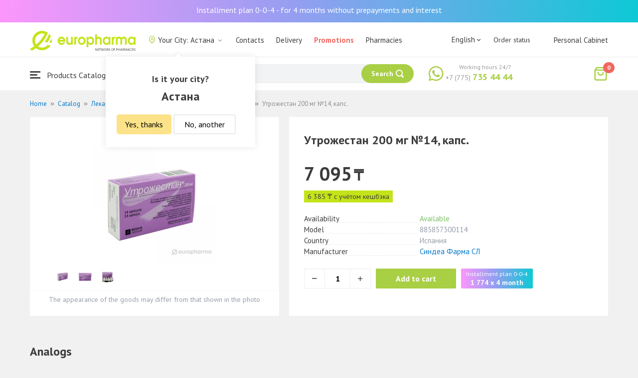

--- FILE ---
content_type: text/html; charset=UTF-8
request_url: https://ast.europharma.kz/en/utrozhestan-200-mg-no14-kaps-2
body_size: 14296
content:
<!DOCTYPE html>
<html lang="en">
<head>
    <title>Buy Утрожестан 200 мг №14, капс. — Europharma</title>
    <meta charset="UTF-8">
    <meta http-equiv="X-UA-Compatible" content="IE=edge">
    <meta name="viewport" content="width=device-width, initial-scale=1.0, maximum-scale=1.0, user-scalable=no">
    <meta name="csrf-param" content="_csrf-frontend">
<meta name="csrf-token" content="8touFzrq43EzTq4sFxbXnohUwAVezl5DxarlN6oBiNWTnEx5XamzRGEZymEnQrD50A2MazCMc3Px0JEH_GywhQ==">
    <meta name="msapplication-TileColor" content="#444c57">
    <meta name="theme-color" content="#444c57">
    <link rel="apple-touch-icon" sizes="180x180" href="/apple-touch-icon.png">
    <link rel="icon" type="image/png" sizes="32x32" href="/favicon-32x32.png">
    <link rel="icon" type="image/png" sizes="16x16" href="/favicon-16x16.png">
    <link rel="manifest" href="/site.webmanifest">
    <link rel="mask-icon" href="/safari-pinned-tab.svg" color="#444c57">
    <!-- Google Tag Manager -->
<script>(function(w,d,s,l,i){w[l]=w[l]||[];w[l].push({'gtm.start':
            new Date().getTime(),event:'gtm.js'});var f=d.getElementsByTagName(s)[0],
        j=d.createElement(s),dl=l!='dataLayer'?'&l='+l:'';j.async=true;j.src=
        'https://www.googletagmanager.com/gtm.js?id='+i+dl;f.parentNode.insertBefore(j,f);
    })(window,document,'script','dataLayer','GTM-TQXCMS76');</script>
<!-- End Google Tag Manager -->    <meta name="facebook-domain-verification" content="kq2fcjzrhyg23reuplpzy4kvu31uvy" />
<!-- Facebook Pixel Code -->
<script>
    !function(f,b,e,v,n,t,s)
    {if(f.fbq)return;n=f.fbq=function(){n.callMethod?
        n.callMethod.apply(n,arguments):n.queue.push(arguments)};
        if(!f._fbq)f._fbq=n;n.push=n;n.loaded=!0;n.version='2.0';
        n.queue=[];t=b.createElement(e);t.async=!0;
        t.src=v;s=b.getElementsByTagName(e)[0];
        s.parentNode.insertBefore(t,s)}(window, document,'script',
        'https://connect.facebook.net/en_US/fbevents.js');
    fbq('init', '168795622113670');
    fbq('track', 'PageView');
</script>
<noscript><img height="1" width="1" style="display:none"
               src="https://www.facebook.com/tr?id=168795622113670&ev=PageView&noscript=1"
    /></noscript>
<!-- End Facebook Pixel Code -->    <meta name="description" content="Утрожестан 200 мг №14, капс.. Наличие в аптеке, отзывы, инструкция по применению. Круглосуточная доставка лекарств по г. Астана.">
<link href="https://ast.europharma.kz/utrozhestan-200-mg-no14-kaps-2" rel="canonical">
<link href="/css/reset.css?v=1612030395" rel="stylesheet">
<link href="/css/pt.sans.css?v=1612030395" rel="stylesheet">
<link href="/css/font.europharm.css?v=1718661874" rel="stylesheet">
<link href="/css/icomoon.css?v=1612030395" rel="stylesheet">
<link href="/css/animate.css?v=1612030395" rel="stylesheet">
<link href="/css/app.css?v=1762341940" rel="stylesheet">
<link href="/css/search.css?v=1730239380" rel="stylesheet">
<link href="/css/wc.css?v=1612030395" rel="stylesheet">
<link href="/css/main.css?v=1697385210" rel="stylesheet">
<link href="/css/product.css?v=1762341940" rel="stylesheet">
<link href="/css/media.css?v=1762341940" rel="stylesheet">
<link href="/assets/f44ec9ac/css/lightslider.css?v=1477363816" rel="stylesheet">
<link href="/assets/328bbebb/css/lightgallery.css?v=1604727095" rel="stylesheet">
<script>var inputmask_69a2315d = {"mask":"+7(999)999-99-99"};</script></head>
<body>
<script>var digiScript = document.createElement('script');
            digiScript.src = '//cdn.diginetica.net/4365/client.js';
            digiScript.defer = true;
            digiScript.async = true;
            document.body.appendChild(digiScript);</script><!-- Google Tag Manager (noscript) -->
<noscript><iframe src="https://www.googletagmanager.com/ns.html?id=GTM-TQXCMS76"
                  height="0" width="0" style="display:none;visibility:hidden"></iframe></noscript>
<!-- End Google Tag Manager (noscript) -->

        <a class="bcc-header" href="/en/bcc-rassrochka">Installment plan 0-0-4 - for 4 months without prepayments and interest</a>
        <header class="header">
        <div class="header__top">
            <div class="header__top__inner">
                <div class="header__logo">
                    <a class="logo__link" href="/">
                        <img class="logo__img" src="/images/europharma_en.svg" alt="">
                    </a>
                </div>
                <ul class="top-menu">
                    <li class="top-menu__item">
                        <div class="current-city popup-trigger">
                            <i class="current-city__icon_map icon-old-map-pin"></i>
                            <span class="current-city__name">Your City: Астана</span>
                            <i class="current-city__icon_arrow icon-old-arrow_down"></i>
                        </div>
                                                    <div class="city-confirm">
                                <div class="city-confirm__arrow"></div>
                                <div class="city-confirm__title">Is it your city?</div>
                                <div class="city-confirm__city-title">Астана</div>
                                <div class="city-confirm__footer">
                                    <button class="city-confirm__btn-confirm">Yes, thanks</button>
                                    <button class="city-confirm__btn-cancel">No, another</button>
                                </div>
                            </div>
                                            </li>
                    <li class="top-menu__item">
                        <a class="top-menu__link" href="/en/contacts">Contacts</a>
                    </li>
                    <li class="top-menu__item">
                        <a class="top-menu__link" href="/en/delivery">Delivery</a>
                    </li>
                    <li class="top-menu__item">
                        <a class="top-menu__link top-menu__link--red" href="/en/catalog?segment=special" target="_blank">Promotions</a>
                    </li>
                    <li class="top-menu__item">
                        <a class="top-menu__link" href="/en/map">Pharmacies</a>
                    </li>
                    <li class="top-menu__item">
                        <a class="top-menu__link"  href="https://aqnietgroup.com/" target="_blank">About Us</a>
                    </li>
                </ul>
                <div class="top-menu__review-dropdown">
                    <div class="top-menu__review-dropdown-content">
                        <div class="top-menu__review-dropdown-logo">
                            <img class="top-menu__review-dropdown-logo-img" src="/images/logo.png" alt="logo">
                            <div class="top-menu__review-dropdown-content-body">
                                <h3 class="top-menu__review-dropdown-header">About Us</h3>
                                <p class="top-menu__review-dropdown-text">Everything you want to know about our company.</p>
                            </div>
                        </div>
                        <ul class="top-menu__review-dropdown-list">
                            <li class="top-menu__review-dropdown-item"><a class="top-menu__review-dropdown-link" href="/en/review">Overview</a></li>
                            <li class="top-menu__review-dropdown-item"><a class="top-menu__review-dropdown-link" href="/en/company">About company</a></li>
                            <li class="top-menu__review-dropdown-item"><a class="top-menu__review-dropdown-link" href="/en/governance">Corporate governance</a></li>
                        </ul>
                        <ul class="top-menu__review-dropdown-list">
                            <li class="top-menu__review-dropdown-item"><a class="top-menu__review-dropdown-link" href="/en/press">Press office</a></li>
                            <li class="top-menu__review-dropdown-item"><a class="top-menu__review-dropdown-link" href="/en/adverts">Advertising with Us</a></li>
                        </ul>
                        <ul class="top-menu__review-dropdown-list">
                            <li class="top-menu__review-dropdown-item"><a class="top-menu__review-dropdown-link" href="/en/career">Career</a></li>
                            <li class="top-menu__review-dropdown-item"><a class="top-menu__review-dropdown-link" href="/en/contacts">Contacts</a></li>
                        </ul>
                    </div>
                </div>
                <div class="language-switcher">
                    <div class="language-switcher__current">
                        <span class="language-switcher__current_label">English<i class="auth__icon_arrow icon-old-arrow_down"></i></span>
                        <span class="language-switcher__current_arrow"></span>
                    </div>
                    <div class="language-switcher__list">
                        <div class="language-switcher__arrow"></div>
                        <ul class="lang-switcher"><li class="lang-switcher__item"><a class="lang-switcher__link" href="/ru/utrozhestan-200-mg-no14-kaps-2">Русский</a></li>
<li class="lang-switcher__item"><a class="lang-switcher__link" href="/kz/utrozhestan-200-mg-no14-kaps-2">Қазақша</a></li>
<li class="lang-switcher__item active"><a class="lang-switcher__link" href="/en/utrozhestan-200-mg-no14-kaps-2">English</a></li></ul>                    </div>
                </div>
                <div class="mainmenu-orderstatus">
                    <a class="top-menu__link" href="/en/t/check">Order status</a>
                </div>
                <ul class="auth">
                                            <li class="auth__item">
                            <a class="auth__link" href="/en/login">Personal Cabinet</span></a>
                        </li>
                                    </ul>
            </div>
        </div>
        <div class="header__bottom">
            <div class="header__bottom__inner">
                <div class="header__nav">
                    <nav class="nav">
                        <a class="nav__link js-dropdown-trigger" href="/en/catalog"><i class="nav__icon icon-menu"></i> Products Catalogue</a>
                        <ul class="menu dropdown-menu" role="menu">
        <li class="menu__item" data-submenu-id="catalog-73">
        <a href="/en/catalog/lekarstvennye-sredstva" class="menu__link">
            <i class="menu__icon icon-medicines"></i>
            <span>Medications</span>
        </a>
                <div id="catalog-73" class="dropdown-submenu popover">
                        <ul class="submenu">
                                    <li class="submenu__item">
                        <a href="/en/catalog/zharoponizhayushchiye" class="submenu__link">Antipyretic</a>
                    </li>
                                    <li class="submenu__item">
                        <a href="/en/catalog/oporno-dvigatelnaya-sistema" class="submenu__link">Опорно-двигательная система</a>
                    </li>
                                    <li class="submenu__item">
                        <a href="/en/catalog/probiotiki-i-prebiotiki" class="submenu__link">Probiotics and prebiotics</a>
                    </li>
                                    <li class="submenu__item">
                        <a href="/en/catalog/protivovirusnyye-preparaty" class="submenu__link">Antiviral drugs</a>
                    </li>
                                    <li class="submenu__item">
                        <a href="/en/catalog/protivokashlevyye-preparaty" class="submenu__link">Противокашлевые препараты</a>
                    </li>
                                    <li class="submenu__item">
                        <a href="/en/catalog/recepturnye-preparaty" class="submenu__link">Prescription drugs</a>
                    </li>
                                    <li class="submenu__item">
                        <a href="/en/catalog/slabitelnye-preparaty" class="submenu__link">Laxatives</a>
                    </li>
                                    <li class="submenu__item">
                        <a href="/en/catalog/spazmoliticeskie-preparaty" class="submenu__link">Antispasmodic drugs</a>
                    </li>
                                    <li class="submenu__item">
                        <a href="/en/catalog/lecenie-zabolevanij-mocepolovoj-sistemy" class="submenu__link">Genitourinary system disorders treatment</a>
                    </li>
                                    <li class="submenu__item">
                        <a href="/en/catalog/lecenie-zabolevanij-oporno-dvigatelnogo-apparata" class="submenu__link">Musculoskeletal system diseases treatment</a>
                    </li>
                            </ul>
                        <ul class="submenu">
                                    <li class="submenu__item">
                        <a href="/en/catalog/lecheniye-lor-zabolevaniy" class="submenu__link">Otolaryngology diseases treatment</a>
                    </li>
                                    <li class="submenu__item">
                        <a href="/en/catalog/lecenie-nevrologiceskih-narusenij" class="submenu__link">Neurological disorders treatment</a>
                    </li>
                                    <li class="submenu__item">
                        <a href="/en/catalog/lecenie-peceni" class="submenu__link">Liver diseases treatment</a>
                    </li>
                                    <li class="submenu__item">
                        <a href="/en/catalog/lecenie-pocek" class="submenu__link">Kidney diseases treatment</a>
                    </li>
                                    <li class="submenu__item">
                        <a href="/en/catalog/lecenie-ran-i-ozogov" class="submenu__link">Wounds and burns treatment</a>
                    </li>
                                    <li class="submenu__item">
                        <a href="/en/catalog/lecenie-saharnogo-diabeta" class="submenu__link">Diabetes treatment</a>
                    </li>
                                    <li class="submenu__item">
                        <a href="/en/catalog/lecenie-serdecno-sosudistyh-zabolevanij" class="submenu__link">Cardiovascular disease treatment </a>
                    </li>
                                    <li class="submenu__item">
                        <a href="/en/catalog/ginekologiceskie-preparaty" class="submenu__link">Gynecological medicines</a>
                    </li>
                                    <li class="submenu__item">
                        <a href="/en/catalog/gormonalnye-preparaty" class="submenu__link">Hormonal medicines</a>
                    </li>
                                    <li class="submenu__item">
                        <a href="/en/catalog/onkologicheskiye-preparaty" class="submenu__link">Oncological drugs</a>
                    </li>
                            </ul>
                        <ul class="submenu">
                                    <li class="submenu__item">
                        <a href="/en/catalog/analgetiki" class="submenu__link">Painkillers</a>
                    </li>
                                    <li class="submenu__item">
                        <a href="/en/catalog/ot-parazitov" class="submenu__link">Intestinal Parasitic deseases treatment</a>
                    </li>
                                    <li class="submenu__item">
                        <a href="/en/catalog/sredstva-ot-allergii" class="submenu__link">Antihistamines</a>
                    </li>
                                    <li class="submenu__item">
                        <a href="/en/catalog/preparaty-urologii-i-ginekologii" class="submenu__link">Urologican and gynecological medications</a>
                    </li>
                                    <li class="submenu__item">
                        <a href="/en/catalog/protivoastmaticeskie-preparaty" class="submenu__link">Anti- asthmatic drugs</a>
                    </li>
                                    <li class="submenu__item">
                        <a href="/en/catalog/protivovospalitelnye-sredstva" class="submenu__link">Anti-inflammatory drugs</a>
                    </li>
                                    <li class="submenu__item">
                        <a href="/en/catalog/protivogribkovyye-sredstva" class="submenu__link">Antifungals</a>
                    </li>
                                    <li class="submenu__item">
                        <a href="/en/catalog/antibiotiki" class="submenu__link">Antibiotics</a>
                    </li>
                                    <li class="submenu__item">
                        <a href="/en/catalog/antiseptiki" class="submenu__link">Antiseptics</a>
                    </li>
                                    <li class="submenu__item">
                        <a href="/en/catalog/dla-povysenia-immuniteta" class="submenu__link">Medicines to increase immune system</a>
                    </li>
                            </ul>
        </div>
            </li>
        <li class="menu__item" data-submenu-id="catalog-40">
        <a href="/en/catalog/vitaminy-i-bady" class="menu__link">
            <i class="menu__icon icon-vitamin-c"></i>
            <span>Vitamines and Dietary supplements</span>
        </a>
                <div id="catalog-40" class="dropdown-submenu popover">
                        <ul class="submenu">
                                    <li class="submenu__item">
                        <a href="/en/catalog/bady" class="submenu__link">Dietary supplements</a>
                    </li>
                                    <li class="submenu__item">
                        <a href="/en/catalog/vitaminy-i-mineraly" class="submenu__link">Vitamins and minerals</a>
                    </li>
                                    <li class="submenu__item">
                        <a href="/en/catalog/sport-i-fitnes" class="submenu__link">Sports and fitness</a>
                    </li>
                                    <li class="submenu__item">
                        <a href="/en/catalog/travy-i-fitocai" class="submenu__link">Herbal teas</a>
                    </li>
                            </ul>
                        <ul class="submenu">
                            </ul>
                        <ul class="submenu">
                            </ul>
        </div>
            </li>
        <li class="menu__item" data-submenu-id="catalog-45">
        <a href="/en/catalog/izdelia-med-naznacenia" class="menu__link">
            <i class="menu__icon icon-stethoscope"></i>
            <span>Medical devices</span>
        </a>
                <div id="catalog-45" class="dropdown-submenu popover">
                        <ul class="submenu">
                                    <li class="submenu__item">
                        <a href="/en/catalog/diagnosticeskie-testy" class="submenu__link">Diagnostic tests</a>
                    </li>
                                    <li class="submenu__item">
                        <a href="/en/catalog/lecebnyj-trikotaz" class="submenu__link">Therapeutic textiles</a>
                    </li>
                                    <li class="submenu__item">
                        <a href="/en/catalog/medicinskie-izdelia" class="submenu__link">Medical devices</a>
                    </li>
                                    <li class="submenu__item">
                        <a href="/en/catalog/medicinskie-instrumenty" class="submenu__link">Medical Equipment</a>
                    </li>
                                    <li class="submenu__item">
                        <a href="/en/catalog/meditsinskiye-pribory" class="submenu__link">Medical Equipment</a>
                    </li>
                                    <li class="submenu__item">
                        <a href="/en/catalog/meditsinskiye-raskhodnyye-materialy" class="submenu__link">Медицинские расходные материалы</a>
                    </li>
                                    <li class="submenu__item">
                        <a href="/en/catalog/ortopediceskie-izdelia" class="submenu__link">Orthopedic devices</a>
                    </li>
                                    <li class="submenu__item">
                        <a href="/en/catalog/perevazocnye-materialy" class="submenu__link">Dressing materials</a>
                    </li>
                                    <li class="submenu__item">
                        <a href="/en/catalog/podushki-i-vorotniki" class="submenu__link">Подушки и воротники</a>
                    </li>
                                    <li class="submenu__item">
                        <a href="/en/catalog/tekhnicheskiye-sredstva-reabilitatsii" class="submenu__link">Технические средства реабилитации</a>
                    </li>
                            </ul>
                        <ul class="submenu">
                                    <li class="submenu__item">
                        <a href="/en/catalog/ukhod-za-bolnymi" class="submenu__link">Уход за больными</a>
                    </li>
                            </ul>
                        <ul class="submenu">
                            </ul>
        </div>
            </li>
        <li class="menu__item" data-submenu-id="catalog-74">
        <a href="/en/catalog/mat-i-ditya" class="menu__link">
            <i class="menu__icon icon-maternity-2"></i>
            <span>Mother and child</span>
        </a>
                <div id="catalog-74" class="dropdown-submenu popover">
                        <ul class="submenu">
                                    <li class="submenu__item">
                        <a href="/en/catalog/bytovaya-tekhnika" class="submenu__link">Бытовая техника</a>
                    </li>
                                    <li class="submenu__item">
                        <a href="/en/catalog/detskaa-mebel" class="submenu__link">Children’s furniture</a>
                    </li>
                                    <li class="submenu__item">
                        <a href="/en/catalog/detskoye-pitaniye-i-kormleniye" class="submenu__link">Детское питание и кормление</a>
                    </li>
                                    <li class="submenu__item">
                        <a href="/en/catalog/odezda" class="submenu__link">Clothing</a>
                    </li>
                                    <li class="submenu__item">
                        <a href="/en/catalog/pitanie" class="submenu__link">Nutrition</a>
                    </li>
                                    <li class="submenu__item">
                        <a href="/en/catalog/tovary-dla-detej" class="submenu__link">Products for children</a>
                    </li>
                                    <li class="submenu__item">
                        <a href="/en/catalog/tovary-dla-mam" class="submenu__link">Products for mothers</a>
                    </li>
                            </ul>
                        <ul class="submenu">
                            </ul>
                        <ul class="submenu">
                            </ul>
        </div>
            </li>
        <li class="menu__item" data-submenu-id="catalog-71">
        <a href="/en/catalog/krasota-i-gigiena" class="menu__link">
            <i class="menu__icon icon-cream"></i>
            <span>Beauty and hygiene</span>
        </a>
                <div id="catalog-71" class="dropdown-submenu popover">
                        <ul class="submenu">
                                    <li class="submenu__item">
                        <a href="/en/catalog/bytovaa-himia" class="submenu__link">Household chemicals</a>
                    </li>
                                    <li class="submenu__item">
                        <a href="/en/catalog/gigiena-2" class="submenu__link">Hygiene</a>
                    </li>
                                    <li class="submenu__item">
                        <a href="/en/catalog/dermakosmetika" class="submenu__link">Dermo Cosmetics</a>
                    </li>
                                    <li class="submenu__item">
                        <a href="/en/catalog/dlya-vanny-i-dusha" class="submenu__link">Для ванны и душа</a>
                    </li>
                                    <li class="submenu__item">
                        <a href="/en/catalog/zhenskaya-gigiyena" class="submenu__link">Женская гигиена</a>
                    </li>
                                    <li class="submenu__item">
                        <a href="/en/catalog/zagar-i-zashchita-ot-solntsa" class="submenu__link">Загар и защита от солнца</a>
                    </li>
                                    <li class="submenu__item">
                        <a href="/en/catalog/zasita-ot-nasekomyh" class="submenu__link">Insecticides</a>
                    </li>
                                    <li class="submenu__item">
                        <a href="/en/catalog/muzhskaya-liniya" class="submenu__link">Мужская линия</a>
                    </li>
                                    <li class="submenu__item">
                        <a href="/en/catalog/optika" class="submenu__link">Оптика</a>
                    </li>
                                    <li class="submenu__item">
                        <a href="/en/catalog/parfyumeriya" class="submenu__link">Парфюмерия</a>
                    </li>
                            </ul>
                        <ul class="submenu">
                                    <li class="submenu__item">
                        <a href="/en/catalog/podarocnye-nabory" class="submenu__link">Gift sets</a>
                    </li>
                                    <li class="submenu__item">
                        <a href="/en/catalog/uhod-za-volosami" class="submenu__link">Hair treatment</a>
                    </li>
                                    <li class="submenu__item">
                        <a href="/en/catalog/uhod-za-licom" class="submenu__link">Face care</a>
                    </li>
                                    <li class="submenu__item">
                        <a href="/en/catalog/uhod-za-nogami" class="submenu__link">Foot treatment</a>
                    </li>
                                    <li class="submenu__item">
                        <a href="/en/catalog/uhod-za-polostu-rta" class="submenu__link">Oral cavity care</a>
                    </li>
                                    <li class="submenu__item">
                        <a href="/en/catalog/uhod-za-rukami" class="submenu__link">Hands care</a>
                    </li>
                                    <li class="submenu__item">
                        <a href="/en/catalog/uhod-za-telom" class="submenu__link">Body care</a>
                    </li>
                                    <li class="submenu__item">
                        <a href="/en/catalog/efirnyye-i-kosmeticheskiye-masla" class="submenu__link">Essential and cosmetic oils</a>
                    </li>
                            </ul>
                        <ul class="submenu">
                            </ul>
        </div>
            </li>
        <li class="menu__item menu__item--red">
        <a href="/en/recommendations?segment=available" class="menu__link">
            <i class="menu__icon icon-blog-news"></i>
            <span>Recommendations</span>
        </a>
    </li>
</ul>
                    </nav>
                </div>
                <div class="header__search" itemscope itemtype="http://schema.org/WebSite">
                    <meta itemprop="url" content="https://europharma.kz/"/>
<form class="search-form" action="/en/search" method="get" role="search" itemprop="potentialAction" itemscope="" itemtype="http://schema.org/SearchAction"><div class="form-group">
    <meta itemprop="target" content="https://europharma.kz/search?q={q}"/>
    <input type="text" id="search-form__input--jq" class="search-form__input" name="q" value="" itemprop="query-input" placeholder="Search for medicines and goods" autocomplete="off" required>    <div class="search-box">
        <div class="search-box__body">
            <div class="search-box__left">
                <div class="search-box__block search-box__result">
                    <div class="search-box__heading">Search results</div>
                    <div class="search-box__list"></div>
                </div>
                <div class="search-box__block search-box__sts">
                    <div class="search-box__heading">Often searched</div>
                    <div class="search-box__list"></div>
                </div>
                <div class="search-box__block search-box__histories">
                    <div class="search-box__heading">Search history</div>
                    <div class="search-box__list"></div>
                </div>
                <div class="search-box__block search-box__popular">
                    <div class="search-box__heading">Often searched</div>
                    <div class="search-box__list"></div>
                </div>
            </div>
            <div class="search-box__right"></div>
        </div>
        <template id="templateSearchBoxItem">
            <div class="search-box__item">
                <a href="{url}" class="search-box__link">
                    <i class="search-box__icon icon-{icon}"></i>
                    {label}
                </a>
            </div>
        </template>
    </div>
    <div class="search-form__buttons">
        <div class="search-voice"></div>
        <img src="/images/search_loading.png" alt="" class="search-voice__loading">
        <button class="search-form__btn">
            <span class="search-form__label">Search</span>
            <i class="search-form__icon icon-search"></i>
        </button>
    </div>
</div>
<div class="search-back"></div>
</form>                </div>
                <div class="header__call">
                    <div class="call-widget">
                        <i class="call-widget__icon icon-whatsapp"></i>
                        <a class="call-widget__link" rel="nofollow" target="_blank" href="https://wa.me/77757354444">
                            <span class="call-widget__code">+7 (775)</span>
                            <span class="call-widget__phone">735 44 44</span>
                        </a>
                        <span class="call-widget__label">Working hours 24/7</span>
                    </div>
                </div>
                <div class="header__cart">
                    <div class="cart-widget">
    <a class="cart-widget__link" rel="nofollow" href="/en/cart">
        <i class="cart-widget__icon icon-old-shopping-bag">
            <span id="cart-widget__count" class="cart-widget__count">0</span>
        </i>
        <span id="cart-widget__cost" class="cart-widget__cost"></span>
        <span class="cart-widget__currency cart-widget__currency--hidden"> ₸</span>
    </a>
</div>
                </div>
            </div>
        </div>
    </header>
<main class="main" role="main">
    <div class="container">
                    <ul class="breadcrumb" itemscope itemtype="http://schema.org/BreadcrumbList"><li class="breadcrumb__item" itemprop="itemListElement" itemscope itemtype="http://schema.org/ListItem"><a href="/" itemprop="item"><span itemprop="name">Home</span></a><meta itemprop="position" content="1" /></li><li class="breadcrumb__item" itemprop="itemListElement" itemscope itemtype="http://schema.org/ListItem"><a href="/en/catalog" itemprop="item"><span itemprop="name">Catalog</span></a><meta itemprop="position" content="2" /></li><li class="breadcrumb__item" itemprop="itemListElement" itemscope itemtype="http://schema.org/ListItem"><a href="/en/catalog/lekarstvennye-sredstva" itemprop="item"><span itemprop="name">Лекарственные средства</span></a><meta itemprop="position" content="3" /></li><li class="breadcrumb__item" itemprop="itemListElement" itemscope itemtype="http://schema.org/ListItem"><a href="/en/catalog/gormonalnye-preparaty" itemprop="item"><span itemprop="name">Гормональные препараты</span></a><meta itemprop="position" content="4" /></li><li class="breadcrumb__item active" itemprop="itemListElement" itemscope itemtype="http://schema.org/ListItem"><span itemprop="name">Утрожестан 200 мг №14, капс.</span><meta itemprop="position" content="5" /></li></ul>                <div class="product sl-item" itemscope itemtype="http://schema.org/Product" data-id="5774" data-price="7095">
    <div itemscope="" itemprop="offers" itemtype="http://schema.org/Offer">
    <meta content="7095" itemprop="price">
    <meta content="KZT" itemprop="priceCurrency">
                <meta itemprop="availability" content="https://schema.org/InStock" />
        <link itemprop="url" href="https://ast.europharma.kz/en/utrozhestan-200-mg-no14-kaps-2" />
</div>
<meta itemprop="category" content="Гормональные препараты">
<meta itemprop="brand" content="Синдеа Фарма СЛ">
<meta itemprop="image" content="https://st.europharma.kz/cache/product/5774/x800_5f114e2fd840e.png">
<meta itemprop="name" content="Утрожестан 200 мг №14, капс.">
<link itemprop="url" content="https://ast.europharma.kz/en/utrozhestan-200-mg-no14-kaps-2">
<meta itemprop="description" content="Купить Утрожестан 200 мг №14, капс.. Наличие в аптеке, отзывы, инструкция по применению. Круглосуточная доставка лекарств." />
<meta itemprop="sku" content="00000001938" />
<meta itemprop="mpn" content="885857300114" />    
    <div class="product-images">
        <div class="product-images__wpr">
                                            
<ul id="myGalleryID">
<li data-thumb="https://st.europharma.kz/cache/product/5774/x30_5f114e2fd840e.png" data-src="https://st.europharma.kz/cache/product/5774/x800_5f114e2fd840e.png"><img src="https://st.europharma.kz/cache/product/5774/x248_5f114e2fd840e.png" alt=""></li>
<li data-thumb="https://st.europharma.kz/cache/product/5774/gallery/x30_1938-2-min.png" data-src="https://st.europharma.kz/cache/product/5774/gallery/x800_1938-2-min.png"><img src="https://st.europharma.kz/cache/product/5774/gallery/x248_1938-2-min.png" alt=""></li>
<li data-thumb="https://st.europharma.kz/cache/product/5774/gallery/x30_1938-3-min.png" data-src="https://st.europharma.kz/cache/product/5774/gallery/x800_1938-3-min.png"><img src="https://st.europharma.kz/cache/product/5774/gallery/x248_1938-3-min.png" alt=""></li>
</ul>
                                                                        </div>
        <div class="product-images__ps">The appearance of the goods may differ from that shown in the photo</div>
    </div>
    <div class="product-detail">
        <div class="product__head">
            <h1 class="product__title">Утрожестан 200 мг №14, капс.</h1>
        </div>
                <div class="product__price">
            <span class="product__price-value">7 095</span>
            <span class="product__currency">₸</span>
            <span class="product__available"></span>
                    </div>
                    <div class="sl-item__block">
                <div class="product__sl sl-item__price"></div>
                <div class="sl-tooltip">
                    <div class="sl-tooltip__heading">+ 10% кешбэка</div>
                    <div class="sl-tooltip__text">Авторизуйтесь на сайте или в приложении и получайте 10% кэшбэка</div>
                </div>
            </div>
                <dl class="characteristic__list">
            <dt class="characteristic__item">
                <span>Availability</span>
            </dt>
                            <dd class="characteristic__value product__available--yes">Available</dd>
                        <dt class="characteristic__item">
                <span>Model</span>
            </dt>
            <dd class="characteristic__value">885857300114</dd>
                        <dt class="characteristic__item">
                <span>Country</span>
            </dt>
            <dd class="characteristic__value">Испания</dd>
                                    <dt class="characteristic__item">
                <span>Manufacturer</span>
            </dt>
            <dd class="characteristic__value"><a href="/en/manufacturer/sindea-farma-sl?sort=availability">Синдеа Фарма СЛ</a></dd>
                    </dl>

                <div class="product-cart">
            <div class="product-cart__quantity">
                <span class="product-cart__minus icon-old-minus"></span>
                <input class="product-cart__count" id="product-cart__count" type="text" value="1" min="1" max="100" readonly>
                <span class="product-cart__plus icon-old-plus"></span>
            </div>
            <div class="product-cart__actions">
                <button class="product-cart__btn" data-id="5774" onclick="Analytics.productAddToCart()">Add to cart</button>
                                <div class="bcc-product" data-id="5774" onclick="Analytics.productAddToCart()">
                    <div class="bcc-product__header">Installment plan 0-0-4</div>
                    <div class="bcc-product__price">1 774 x 4 month</div>
                </div>
                            </div>
        </div>
            </div>
</div>
<div class="product-cart__related-products-wrapper">
            <div class="analogs">
    <div class="analogs__title">Analogs</div>
    <div class="analogs__list">
                    <div class="analogs__item">
                <div class="analog-product">
                    <a href="/en/prozhestozhel-1-80-ml-gel">
                        <div class="analog-product__img_wrp">
                            <img class="analog-product__img" src="https://st.europharma.kz/cache/product/5773/160x160_6290.jpeg" alt="Прожестожель 1%, 80 мл, гель" title="Прожестожель 1%, 80 мл, гель">                        </div>
                        <div class="analog-product__tags">
                                                                                </div>
                    </a>
                    <div class="analog-product__title">
                        <a class="analog-product__link" href="/en/prozhestozhel-1-80-ml-gel">Прожестожель 1%, 80 мл, гель</a>
                    </div>
                    <div class="analog-product__prices">
                        <span class="analog-product__price">5 875</span>
                        <span class="analog-product__currency">₸</span>
                                            </div>
                    <div class="analog-product__actions">
                        <button class="analog-product__btn cart-add__btn" data-id="5773" onclick="Analytics.productAddToCart()">Add to cart</button>
                    </div>
                </div>
            </div>
            </div>
</div>
                <div class="related">
    <div class="related__title">With this product buy</div>
    <div class="related__list">
                    <div class="related__item">
                <div class="related__item-product">
                    <a href="/en/dyufaston-10-mg-no-20-tabl">
                        <div class="related__item-image-wrapper">
                            <img class="related__item-img" src="https://st.europharma.kz/cache/product/6038/160x160_5fb48fba19de0.jpg" alt="Дюфастон 10 мг № 20 табл" title="Дюфастон 10 мг № 20 табл">                        </div>
                        <div class="related__item-tags">
                                                                                </div>
                    </a>
                    <div class="related__item-title">
                        <a class="related__item-link" href="/en/dyufaston-10-mg-no-20-tabl">Дюфастон 10 мг № 20 табл</a>
                    </div>
                    <div class="related__item-prices">
                        <span class="related__item-price">9 950</span>
                        <span class="related__item-currency">₸</span>
                                            </div>
                    <div class="related__item-actions">
                        <button class="related__item-btn cart-add__btn" data-id="6038" onclick="Analytics.productAddToCart()">Add to cart</button>
                    </div>
                </div>
            </div>
                    <div class="related__item">
                <div class="related__item-product">
                    <a href="/en/proginova-2-mg-no-21-tabl-psakhar-oboloch">
                        <div class="related__item-image-wrapper">
                            <img class="related__item-img" src="https://st.europharma.kz/cache/product/5731/160x160_2033.jpeg" alt="Прогинова 2 мг № 21 табл п/сахар оболоч" title="Прогинова 2 мг № 21 табл п/сахар оболоч">                        </div>
                        <div class="related__item-tags">
                                                                                </div>
                    </a>
                    <div class="related__item-title">
                        <a class="related__item-link" href="/en/proginova-2-mg-no-21-tabl-psakhar-oboloch">Прогинова 2 мг № 21 табл п/сахар оболоч</a>
                    </div>
                    <div class="related__item-prices">
                        <span class="related__item-price">14 267</span>
                        <span class="related__item-currency">₸</span>
                                            </div>
                    <div class="related__item-actions">
                        <button class="related__item-btn cart-add__btn" data-id="5731" onclick="Analytics.productAddToCart()">Add to cart</button>
                    </div>
                </div>
            </div>
                    <div class="related__item">
                <div class="related__item-product">
                    <a href="/en/folatsin-5-mg-no-30-tabl">
                        <div class="related__item-image-wrapper">
                            <img class="related__item-img" src="https://st.europharma.kz/cache/product/236/160x160_5f59c45ca9de1.png" alt="Фолацин 5 мг № 30 табл" title="Фолацин 5 мг № 30 табл">                        </div>
                        <div class="related__item-tags">
                                                                                </div>
                    </a>
                    <div class="related__item-title">
                        <a class="related__item-link" href="/en/folatsin-5-mg-no-30-tabl">Фолацин 5 мг № 30 табл</a>
                    </div>
                    <div class="related__item-prices">
                        <span class="related__item-price">2 395</span>
                        <span class="related__item-currency">₸</span>
                                            </div>
                    <div class="related__item-actions">
                        <button class="related__item-btn cart-add__btn" data-id="236" onclick="Analytics.productAddToCart()">Add to cart</button>
                    </div>
                </div>
            </div>
                    <div class="related__item">
                <div class="related__item-product">
                    <a href="/en/papaverin-gkh-20-mg-no-10-suppozit-rektal">
                        <div class="related__item-image-wrapper">
                            <img class="related__item-img" src="https://st.europharma.kz/cache/product/3789/160x160_5f3a5222220d1.png" alt="Папаверин г/х 20 мг № 10 суппозит. ректал." title="Папаверин г/х 20 мг № 10 суппозит. ректал.">                        </div>
                        <div class="related__item-tags">
                                                                                </div>
                    </a>
                    <div class="related__item-title">
                        <a class="related__item-link" href="/en/papaverin-gkh-20-mg-no-10-suppozit-rektal">Папаверин г/х 20 мг № 10 суппозит. ректал.</a>
                    </div>
                    <div class="related__item-prices">
                        <span class="related__item-price">720</span>
                        <span class="related__item-currency">₸</span>
                                            </div>
                    <div class="related__item-actions">
                        <button class="related__item-btn cart-add__btn" data-id="3789" onclick="Analytics.productAddToCart()">Add to cart</button>
                    </div>
                </div>
            </div>
                    <div class="related__item">
                <div class="related__item-product">
                    <a href="/en/magne-v6-premium-no-60-tabl-pokrytyye-obolochkoy">
                        <div class="related__item-image-wrapper">
                            <img class="related__item-img" src="https://st.europharma.kz/cache/product/19872/160x160_5f6478a829c1f.png" alt="Магне В6 Премиум № 60 табл покрытые оболочкой" title="Магне В6 Премиум № 60 табл покрытые оболочкой">                        </div>
                        <div class="related__item-tags">
                                                                                </div>
                    </a>
                    <div class="related__item-title">
                        <a class="related__item-link" href="/en/magne-v6-premium-no-60-tabl-pokrytyye-obolochkoy">Магне В6 Премиум № 60 табл покрытые оболочкой</a>
                    </div>
                    <div class="related__item-prices">
                        <span class="related__item-price">7 560</span>
                        <span class="related__item-currency">₸</span>
                                            </div>
                    <div class="related__item-actions">
                        <button class="related__item-btn cart-add__btn" data-id="19872" onclick="Analytics.productAddToCart()">Add to cart</button>
                    </div>
                </div>
            </div>
            </div>
</div>    </div>

    <div class="product-tabs">
    <div class="tab-slider--nav">
        <ul class="tab-slider--tabs">
                                                    <li class="tab-slider--trigger active-tab" rel="tab3">Availability in pharmacies</li>
                                        <li class="tab-slider--trigger " rel="tab4">Availability in cities</li>
                    </ul>
    </div>
            <div class="product-tabs__content product-desc">
            <div class="tab-slider--container">
                                                                    <div id="tab3" class="tab-slider--body active-tab">
                        <h2>Availability in pharmacies</h2>
                        <div class="product__pharmacy-description">
                            <div>
                                <span class="product__pharmacy-full-badge"></span>
                                <span class="map-filter__full_info">A lot in stock</span>
                            </div>
                            <div>
                                <span class="product__pharmacy-small-badge"></span>
                                <span class="map-filter__small_info">Few in stock</span>
                            </div>
                        </div>
                        <div class="product__pharmacies">
                                                            <div class="product__pharmacy-item">
                                <span class="product__pharmacy-title">
                                    Аптека №220, Нур-Султан (ЖК ЭКСПО Плаза)                                </span>
                                    <div class="product__pharmacy-address">
                                        г Нур-Султан ул Улы Дала 56                                    </div>
                                    <div class="product__pharmacy-data">
                                        <div class="product__pharmacy-badge">
                                                                                            <span class="product__pharmacy-full-badge" title="10.000"></span>
                                                                                                                                </div>
                                        <div class="product__pharmacy-hours">
                                            Круглосуточно                                        </div>
                                    </div>
                                </div>
                                                            <div class="product__pharmacy-item">
                                <span class="product__pharmacy-title">
                                    Аптека №87                                </span>
                                    <div class="product__pharmacy-address">
                                        г.Нур-султан проспект Туран 55 ТЦ Магнум                                    </div>
                                    <div class="product__pharmacy-data">
                                        <div class="product__pharmacy-badge">
                                                                                            <span class="product__pharmacy-full-badge" title="8.000"></span>
                                                                                                                                </div>
                                        <div class="product__pharmacy-hours">
                                            09:00-00:00                                        </div>
                                    </div>
                                </div>
                                                            <div class="product__pharmacy-item">
                                <span class="product__pharmacy-title">
                                    Аптека № 56, Нур-Султан, (Хайвилл)                                </span>
                                    <div class="product__pharmacy-address">
                                        ул.Байтурсынова 3, Ж/К "Хай вил"                                    </div>
                                    <div class="product__pharmacy-data">
                                        <div class="product__pharmacy-badge">
                                                                                            <span class="product__pharmacy-full-badge" title="5.000"></span>
                                                                                                                                </div>
                                        <div class="product__pharmacy-hours">
                                            09:00-00:00                                        </div>
                                    </div>
                                </div>
                                                            <div class="product__pharmacy-item">
                                <span class="product__pharmacy-title">
                                    Аптека №312                                </span>
                                    <div class="product__pharmacy-address">
                                        Керей-Жанибека хандар 12,                                    </div>
                                    <div class="product__pharmacy-data">
                                        <div class="product__pharmacy-badge">
                                                                                            <span class="product__pharmacy-full-badge" title="5.000"></span>
                                                                                                                                </div>
                                        <div class="product__pharmacy-hours">
                                            Круглосуточно                                        </div>
                                    </div>
                                </div>
                                                            <div class="product__pharmacy-item">
                                <span class="product__pharmacy-title">
                                    Аптека № 55, Нур-Султан, (Нурсая)                                </span>
                                    <div class="product__pharmacy-address">
                                        г.Нур-Султан, ул.Конаева, 14/2 Ж/К "Нурсая"                                    </div>
                                    <div class="product__pharmacy-data">
                                        <div class="product__pharmacy-badge">
                                                                                            <span class="product__pharmacy-full-badge" title="5.000"></span>
                                                                                                                                </div>
                                        <div class="product__pharmacy-hours">
                                            Круглосуточно                                        </div>
                                    </div>
                                </div>
                                                            <div class="product__pharmacy-item">
                                <span class="product__pharmacy-title">
                                    Аптека № 90, Нур-Султан, (13 магистраль)                                </span>
                                    <div class="product__pharmacy-address">
                                        г.Нур-Султан, ул. Бауыржан Момышулы, 16 Ж/К "Восток"                                    </div>
                                    <div class="product__pharmacy-data">
                                        <div class="product__pharmacy-badge">
                                                                                            <span class="product__pharmacy-full-badge" title="4.000"></span>
                                                                                                                                </div>
                                        <div class="product__pharmacy-hours">
                                            Круглосуточно                                        </div>
                                    </div>
                                </div>
                                                            <div class="product__pharmacy-item">
                                <span class="product__pharmacy-title">
                                    Аптека № 54, Нур-Султан, (Болашак)                                </span>
                                    <div class="product__pharmacy-address">
                                        г. Нур-Султан, пр.Сары-Арка дом 3 Вп-1 Ж/К "Болашак                                    </div>
                                    <div class="product__pharmacy-data">
                                        <div class="product__pharmacy-badge">
                                                                                                                                        <span class="product__pharmacy-small-badge" title="3.000"></span>
                                                                                    </div>
                                        <div class="product__pharmacy-hours">
                                            09:00-00:00                                        </div>
                                    </div>
                                </div>
                                                            <div class="product__pharmacy-item">
                                <span class="product__pharmacy-title">
                                    Аптека №276                                </span>
                                    <div class="product__pharmacy-address">
                                        Рыскулбекова д.16/3                                     </div>
                                    <div class="product__pharmacy-data">
                                        <div class="product__pharmacy-badge">
                                                                                                                                        <span class="product__pharmacy-small-badge" title="3.000"></span>
                                                                                    </div>
                                        <div class="product__pharmacy-hours">
                                            Круглосуточно                                        </div>
                                    </div>
                                </div>
                                                            <div class="product__pharmacy-item">
                                <span class="product__pharmacy-title">
                                    Аптека №273, Астана (Бараева)                                </span>
                                    <div class="product__pharmacy-address">
                                        г.Нур-Султан (Астана), ул. Бараева 21                                    </div>
                                    <div class="product__pharmacy-data">
                                        <div class="product__pharmacy-badge">
                                                                                                                                        <span class="product__pharmacy-small-badge" title="3.000"></span>
                                                                                    </div>
                                        <div class="product__pharmacy-hours">
                                            Круглосуточно                                        </div>
                                    </div>
                                </div>
                                                            <div class="product__pharmacy-item">
                                <span class="product__pharmacy-title">
                                    Аптека №171 ПТ                                </span>
                                    <div class="product__pharmacy-address">
                                        г. Нур-Султан, ул. Айтматова, 44                                    </div>
                                    <div class="product__pharmacy-data">
                                        <div class="product__pharmacy-badge">
                                                                                                                                        <span class="product__pharmacy-small-badge" title="2.000"></span>
                                                                                    </div>
                                        <div class="product__pharmacy-hours">
                                            09:00-00:00                                        </div>
                                    </div>
                                </div>
                                                            <div class="product__pharmacy-item">
                                <span class="product__pharmacy-title">
                                    Аптека №275, Нур-Султан (ЖК Сармат 1)                                </span>
                                    <div class="product__pharmacy-address">
                                        г.Нур-Султан, ул.Сауран, д. 3/1, ЖК "Сармат"                                    </div>
                                    <div class="product__pharmacy-data">
                                        <div class="product__pharmacy-badge">
                                                                                                                                        <span class="product__pharmacy-small-badge" title="2.000"></span>
                                                                                    </div>
                                        <div class="product__pharmacy-hours">
                                            Круглосуточно                                        </div>
                                    </div>
                                </div>
                                                            <div class="product__pharmacy-item">
                                <span class="product__pharmacy-title">
                                    Аптека №17 ПТ, Нур-Султан (Мангилик)                                </span>
                                    <div class="product__pharmacy-address">
                                        г. Нур-Султан Мангилик Ел 19                                    </div>
                                    <div class="product__pharmacy-data">
                                        <div class="product__pharmacy-badge">
                                                                                                                                        <span class="product__pharmacy-small-badge" title="2.000"></span>
                                                                                    </div>
                                        <div class="product__pharmacy-hours">
                                            Круглосуточно                                        </div>
                                    </div>
                                </div>
                                                            <div class="product__pharmacy-item">
                                <span class="product__pharmacy-title">
                                    Аптека №190, Нур-Султан, (Лазурный Квартал)                                </span>
                                    <div class="product__pharmacy-address">
                                        г.Нур-Султан ул.Сарайшык 5(ВП-18)                                    </div>
                                    <div class="product__pharmacy-data">
                                        <div class="product__pharmacy-badge">
                                                                                                                                        <span class="product__pharmacy-small-badge" title="2.000"></span>
                                                                                    </div>
                                        <div class="product__pharmacy-hours">
                                            Круглосуточно                                        </div>
                                    </div>
                                </div>
                                                            <div class="product__pharmacy-item">
                                <span class="product__pharmacy-title">
                                    Аптека №47 ПТ Астана (БЦ Кайнар)                                </span>
                                    <div class="product__pharmacy-address">
                                        г.Астана, ул. Иманова 50 (БЦ Кайнар)                                    </div>
                                    <div class="product__pharmacy-data">
                                        <div class="product__pharmacy-badge">
                                                                                                                                        <span class="product__pharmacy-small-badge" title="2.000"></span>
                                                                                    </div>
                                        <div class="product__pharmacy-hours">
                                            09:00-00:00                                        </div>
                                    </div>
                                </div>
                                                            <div class="product__pharmacy-item">
                                <span class="product__pharmacy-title">
                                    Аптека №70, Нур-Султан (Сатпаева)                                </span>
                                    <div class="product__pharmacy-address">
                                        г.Нур-Султан, ул. Кабанбай Батыра, 119/2                                    </div>
                                    <div class="product__pharmacy-data">
                                        <div class="product__pharmacy-badge">
                                                                                                                                        <span class="product__pharmacy-small-badge" title="2.000"></span>
                                                                                    </div>
                                        <div class="product__pharmacy-hours">
                                            Круглосуточно                                        </div>
                                    </div>
                                </div>
                                                            <div class="product__pharmacy-item">
                                <span class="product__pharmacy-title">
                                    Аптека №219, Нур-Султан (Триумфальная Арка)                                </span>
                                    <div class="product__pharmacy-address">
                                        г Нур-Султан ул Мангилик Ел 35 НП 11                                    </div>
                                    <div class="product__pharmacy-data">
                                        <div class="product__pharmacy-badge">
                                                                                                                                        <span class="product__pharmacy-small-badge" title="2.000"></span>
                                                                                    </div>
                                        <div class="product__pharmacy-hours">
                                            09:00-22:00                                        </div>
                                    </div>
                                </div>
                                                            <div class="product__pharmacy-item">
                                <span class="product__pharmacy-title">
                                    Аптека №329                                </span>
                                    <div class="product__pharmacy-address">
                                        проспект Аль-Фарами 11 н.п 9 (бывшая улица 38)                                    </div>
                                    <div class="product__pharmacy-data">
                                        <div class="product__pharmacy-badge">
                                                                                                                                        <span class="product__pharmacy-small-badge" title="1.000"></span>
                                                                                    </div>
                                        <div class="product__pharmacy-hours">
                                            09:00-23:00                                        </div>
                                    </div>
                                </div>
                                                            <div class="product__pharmacy-item">
                                <span class="product__pharmacy-title">
                                    Аптека №16 ПТ, Астана (ЖК 7Я)                                </span>
                                    <div class="product__pharmacy-address">
                                        Проспект Независимости 21/4                                    </div>
                                    <div class="product__pharmacy-data">
                                        <div class="product__pharmacy-badge">
                                                                                                                                        <span class="product__pharmacy-small-badge" title="1.000"></span>
                                                                                    </div>
                                        <div class="product__pharmacy-hours">
                                            08:00-00-00                                        </div>
                                    </div>
                                </div>
                                                            <div class="product__pharmacy-item">
                                <span class="product__pharmacy-title">
                                    Аптека №95 ПТ                                </span>
                                    <div class="product__pharmacy-address">
                                        г. Нур-Султан, пр. Мангилик ел, 53                                    </div>
                                    <div class="product__pharmacy-data">
                                        <div class="product__pharmacy-badge">
                                                                                                                                        <span class="product__pharmacy-small-badge" title="1.000"></span>
                                                                                    </div>
                                        <div class="product__pharmacy-hours">
                                            Круглосуточно                                        </div>
                                    </div>
                                </div>
                                                    </div>
                    </div>
                                                    <div id="tab4" class="tab-slider--body ">
                        <h2>Availability in cities</h2>
                        <div class="product__pharmacies">
                                                            <div class="product__pharmacy-item">
                                <span class="product__pharmacy-title">
                                    Алматы                                </span>
                                    <div class="product__pharmacy-address">
                                        Price: <strong>7 215 ₸</strong>
                                    </div>
                                    <div class="product__pharmacy-data">
                                        <div class="product__pharmacy-hours">
                                            Availability: <strong>76</strong>
                                        </div>
                                    </div>
                                </div>
                                                            <div class="product__pharmacy-item">
                                <span class="product__pharmacy-title">
                                    Шымкент                                </span>
                                    <div class="product__pharmacy-address">
                                        Price: <strong>7 095 ₸</strong>
                                    </div>
                                    <div class="product__pharmacy-data">
                                        <div class="product__pharmacy-hours">
                                            Availability: <strong>96</strong>
                                        </div>
                                    </div>
                                </div>
                                                            <div class="product__pharmacy-item">
                                <span class="product__pharmacy-title">
                                    Актау                                </span>
                                    <div class="product__pharmacy-address">
                                        Price: <strong>7 360 ₸</strong>
                                    </div>
                                    <div class="product__pharmacy-data">
                                        <div class="product__pharmacy-hours">
                                            Availability: <strong>17</strong>
                                        </div>
                                    </div>
                                </div>
                                                            <div class="product__pharmacy-item">
                                <span class="product__pharmacy-title">
                                    Актобе                                </span>
                                    <div class="product__pharmacy-address">
                                        Price: <strong>7 360 ₸</strong>
                                    </div>
                                    <div class="product__pharmacy-data">
                                        <div class="product__pharmacy-hours">
                                            Availability: <strong>26</strong>
                                        </div>
                                    </div>
                                </div>
                                                            <div class="product__pharmacy-item">
                                <span class="product__pharmacy-title">
                                    Атырау                                </span>
                                    <div class="product__pharmacy-address">
                                        Price: <strong>7 360 ₸</strong>
                                    </div>
                                    <div class="product__pharmacy-data">
                                        <div class="product__pharmacy-hours">
                                            Availability: <strong>2</strong>
                                        </div>
                                    </div>
                                </div>
                                                            <div class="product__pharmacy-item">
                                <span class="product__pharmacy-title">
                                    Караганда                                </span>
                                    <div class="product__pharmacy-address">
                                        Price: <strong>7 095 ₸</strong>
                                    </div>
                                    <div class="product__pharmacy-data">
                                        <div class="product__pharmacy-hours">
                                            Availability: <strong>19</strong>
                                        </div>
                                    </div>
                                </div>
                                                            <div class="product__pharmacy-item">
                                <span class="product__pharmacy-title">
                                    Кызылорда                                </span>
                                    <div class="product__pharmacy-address">
                                        Price: <strong>7 095 ₸</strong>
                                    </div>
                                    <div class="product__pharmacy-data">
                                        <div class="product__pharmacy-hours">
                                            Availability: <strong>38</strong>
                                        </div>
                                    </div>
                                </div>
                                                            <div class="product__pharmacy-item">
                                <span class="product__pharmacy-title">
                                    Кокшетау                                </span>
                                    <div class="product__pharmacy-address">
                                        Price: <strong>7 095 ₸</strong>
                                    </div>
                                    <div class="product__pharmacy-data">
                                        <div class="product__pharmacy-hours">
                                            Availability: <strong>4</strong>
                                        </div>
                                    </div>
                                </div>
                                                            <div class="product__pharmacy-item">
                                <span class="product__pharmacy-title">
                                    Семей                                </span>
                                    <div class="product__pharmacy-address">
                                        Price: <strong>7 370 ₸</strong>
                                    </div>
                                    <div class="product__pharmacy-data">
                                        <div class="product__pharmacy-hours">
                                            Availability: <strong>3</strong>
                                        </div>
                                    </div>
                                </div>
                                                            <div class="product__pharmacy-item">
                                <span class="product__pharmacy-title">
                                    Сарыагаш                                </span>
                                    <div class="product__pharmacy-address">
                                        Price: <strong>7 095 ₸</strong>
                                    </div>
                                    <div class="product__pharmacy-data">
                                        <div class="product__pharmacy-hours">
                                            Availability: <strong>20</strong>
                                        </div>
                                    </div>
                                </div>
                                                            <div class="product__pharmacy-item">
                                <span class="product__pharmacy-title">
                                    Туркестан                                </span>
                                    <div class="product__pharmacy-address">
                                        Price: <strong>7 095 ₸</strong>
                                    </div>
                                    <div class="product__pharmacy-data">
                                        <div class="product__pharmacy-hours">
                                            Availability: <strong>8</strong>
                                        </div>
                                    </div>
                                </div>
                                                            <div class="product__pharmacy-item">
                                <span class="product__pharmacy-title">
                                    Талдыкорган                                </span>
                                    <div class="product__pharmacy-address">
                                        Price: <strong>7 215 ₸</strong>
                                    </div>
                                    <div class="product__pharmacy-data">
                                        <div class="product__pharmacy-hours">
                                            Availability: <strong>8</strong>
                                        </div>
                                    </div>
                                </div>
                                                            <div class="product__pharmacy-item">
                                <span class="product__pharmacy-title">
                                    Тараз                                </span>
                                    <div class="product__pharmacy-address">
                                        Price: <strong>7 095 ₸</strong>
                                    </div>
                                    <div class="product__pharmacy-data">
                                        <div class="product__pharmacy-hours">
                                            Availability: <strong>14</strong>
                                        </div>
                                    </div>
                                </div>
                                                            <div class="product__pharmacy-item">
                                <span class="product__pharmacy-title">
                                    Торетам                                </span>
                                    <div class="product__pharmacy-address">
                                        Price: <strong>7 095 ₸</strong>
                                    </div>
                                    <div class="product__pharmacy-data">
                                        <div class="product__pharmacy-hours">
                                            Availability: <strong>2</strong>
                                        </div>
                                    </div>
                                </div>
                                                            <div class="product__pharmacy-item">
                                <span class="product__pharmacy-title">
                                    Усть-Каменогорск                                </span>
                                    <div class="product__pharmacy-address">
                                        Price: <strong>7 370 ₸</strong>
                                    </div>
                                    <div class="product__pharmacy-data">
                                        <div class="product__pharmacy-hours">
                                            Availability: <strong>13</strong>
                                        </div>
                                    </div>
                                </div>
                                                            <div class="product__pharmacy-item">
                                <span class="product__pharmacy-title">
                                    Уральск                                </span>
                                    <div class="product__pharmacy-address">
                                        Price: <strong>7 360 ₸</strong>
                                    </div>
                                    <div class="product__pharmacy-data">
                                        <div class="product__pharmacy-hours">
                                            Availability: <strong>11</strong>
                                        </div>
                                    </div>
                                </div>
                                                            <div class="product__pharmacy-item">
                                <span class="product__pharmacy-title">
                                    Косшы                                </span>
                                    <div class="product__pharmacy-address">
                                        Price: <strong>7 095 ₸</strong>
                                    </div>
                                    <div class="product__pharmacy-data">
                                        <div class="product__pharmacy-hours">
                                            Availability: <strong>3</strong>
                                        </div>
                                    </div>
                                </div>
                                                            <div class="product__pharmacy-item">
                                <span class="product__pharmacy-title">
                                    Аксукент                                </span>
                                    <div class="product__pharmacy-address">
                                        Price: <strong>7 095 ₸</strong>
                                    </div>
                                    <div class="product__pharmacy-data">
                                        <div class="product__pharmacy-hours">
                                            Availability: <strong>2</strong>
                                        </div>
                                    </div>
                                </div>
                                                            <div class="product__pharmacy-item">
                                <span class="product__pharmacy-title">
                                    Шиели                                </span>
                                    <div class="product__pharmacy-address">
                                        Price: <strong>7 095 ₸</strong>
                                    </div>
                                    <div class="product__pharmacy-data">
                                        <div class="product__pharmacy-hours">
                                            Availability: <strong>1</strong>
                                        </div>
                                    </div>
                                </div>
                                                            <div class="product__pharmacy-item">
                                <span class="product__pharmacy-title">
                                    Кульсары                                </span>
                                    <div class="product__pharmacy-address">
                                        Price: <strong>7 360 ₸</strong>
                                    </div>
                                    <div class="product__pharmacy-data">
                                        <div class="product__pharmacy-hours">
                                            Availability: <strong>6</strong>
                                        </div>
                                    </div>
                                </div>
                                                            <div class="product__pharmacy-item">
                                <span class="product__pharmacy-title">
                                    Арал                                </span>
                                    <div class="product__pharmacy-address">
                                        Price: <strong>7 095 ₸</strong>
                                    </div>
                                    <div class="product__pharmacy-data">
                                        <div class="product__pharmacy-hours">
                                            Availability: <strong>1</strong>
                                        </div>
                                    </div>
                                </div>
                                                            <div class="product__pharmacy-item">
                                <span class="product__pharmacy-title">
                                    Ушарал                                </span>
                                    <div class="product__pharmacy-address">
                                        Price: <strong>7 215 ₸</strong>
                                    </div>
                                    <div class="product__pharmacy-data">
                                        <div class="product__pharmacy-hours">
                                            Availability: <strong>3</strong>
                                        </div>
                                    </div>
                                </div>
                                                            <div class="product__pharmacy-item">
                                <span class="product__pharmacy-title">
                                    Казалы                                </span>
                                    <div class="product__pharmacy-address">
                                        Price: <strong>7 095 ₸</strong>
                                    </div>
                                    <div class="product__pharmacy-data">
                                        <div class="product__pharmacy-hours">
                                            Availability: <strong>3</strong>
                                        </div>
                                    </div>
                                </div>
                                                            <div class="product__pharmacy-item">
                                <span class="product__pharmacy-title">
                                    Есик                                </span>
                                    <div class="product__pharmacy-address">
                                        Price: <strong>7 215 ₸</strong>
                                    </div>
                                    <div class="product__pharmacy-data">
                                        <div class="product__pharmacy-hours">
                                            Availability: <strong>5</strong>
                                        </div>
                                    </div>
                                </div>
                                                    </div>
                    </div>
                            </div>
        </div>
    </div>
    </div>
    </main>

<footer class="footer" data-id="02">
    <div class="footer__top">
        <div class="container">
            <div class="footer-about">
                <a class="footer-logo" href="/">
                    <img class="footer-logo__img" src="/images/logo-footer.png" alt="">
                </a>
                                    <p class="footer-licence">State license for pharmaceutical activity <br>№<a class="footer-licence__link" href="/en/certificate">PP65900264DX</a> from 21.12.2006</p>
                            </div>
            <div class="footer-information">
                <div class="footer-information__title">Information</div>
                <ul class="footer-menu">
                    <li class="footer-menu__item">
                        <a class="footer-menu__link" href="/en/news">News</a>
                    </li>
                    <li class="footer-menu__item">
                        <a class="footer-menu__link" href="/en/company">About company</a>
                    </li>
                    <li class="footer-menu__item">
                        <a class="footer-menu__link" href="/en/contacts">Contacts</a>
                    </li>
                    <!--<li class="footer-menu__item">
                        <a class="footer-menu__link" href=""></a>
                    </li>-->
                    <li class="footer-menu__item">
                        <a class="footer-menu__link" href="/en/career">Career</a>
                    </li>
                    <li class="footer-menu__item">
                        <a class="footer-menu__link" href="/en/review">Our mission</a>
                    </li>
                    <li class="footer-menu__item">
                        <a class="footer-menu__link" href="/en/partners">Partners</a>
                    </li>
                </ul>
            </div>
            <div class="footer-information">
                <div class="footer-information__title">For buyer</div>
                <ul class="footer-menu">
                    <li class="footer-menu__item">
                        <a class="footer-menu__link" href="/en/t/check">Order status</a>
                    </li>
                    <li class="footer-menu__item">
                        <a class="footer-menu__link" href="/en/delivery">Delivery 24/7</a>
                    </li>
                    <li class="footer-menu__item">
                        <a class="footer-menu__link" href="/en/payment">Payment</a>
                    </li>
                    <li class="footer-menu__item">
                        <a class="footer-menu__link" href="/en/how-to-order">How to make an order</a>
                    </li>
                    <li class="footer-menu__item">
                        <a class="footer-menu__link" href="/en/q-a">Questions and answers</a>
                    </li>
                    <li class="footer-menu__item">
                        <a class="footer-menu__link" href="/en/quality-control">Quality control</a>
                    </li>
                    <li class="footer-menu__item">
                        <a class="footer-menu__link" href="/en/blog">Blog</a>
                    </li>
                </ul>
            </div>
            <div class="footer-information">
                <div class="footer-information__title">Documents</div>
                <ul class="footer-menu">
                    <li class="footer-menu__item">
                        <a class="footer-menu__link" href="/en/privacy-policy">Privacy Policy</a>
                    </li>
                    <li class="footer-menu__item">
                        <a class="footer-menu__link" href="/en/public-contract">Public Contract</a>
                    </li>
                    <li class="footer-menu__item">
                        <a class="footer-menu__link" href="/en/return-exchange-conditions">Return and exchange conditions</a>
                    </li>
                    <li class="footer-menu__item">
                        <a class="footer-menu__link" href="/en/public-offer-agreement">Public offer agreement</a>
                    </li>
                </ul>
            </div>
            <div class="footer-contacts">
                <div class="footer-information__title">Contacts</div>
                <ul class="footer-menu">
                    <li class="footer-menu__item">
                        <div class="footer-email">Email: <a class="footer-email__link" href="mailto:order@aqnietgroup.com">order@aqnietgroup.com</a></div>
                    </li>
                    <li class="footer-menu__item">
                        <div class="footer-email">Working hours 24/7</div>
                    </li>
                </ul>
                <div class="footer-social">
                    <a class="footer-social__link" href="https://www.instagram.com/europharma/" target="_blank" rel="noopener">
                        <i class="footer-social__icon icon-instagram"></i>
                    </a>
                    <a class="footer-social__link" href="https://www.youtube.com/channel/UCIODMZY3CwJhG2RSkxmDpFg" target="_blank" rel="noopener">
                        <i class="footer-social__icon icon-youtube"></i>
                    </a>
                    <a class="footer-social__link" href="https://twitter.com/europharma_" target="_blank" rel="noopener">
                        <i class="footer-social__icon icon-twitteret"></i>
                    </a>
                    <a class="footer-social__link" href="https://www.facebook.com/europharma.kz" target="_blank" rel="noopener">
                        <i class="footer-social__icon icon-facebook"></i>
                    </a>
                    <a class="footer-social__link" href="https://wa.me/77757354444" target="_blank" rel="noopener">
                        <i class="footer-social__icon icon-whatsapp"></i>
                    </a>
                </div>
            </div>
        </div>
    </div>
    <div class="footer__bottom">
        <div class="container">
            <div class="footer-copyright">
                <div class="footer-copyright__text">&copy; Internet Pharmacy Europharma 2014 - 2026</div>
            </div>
            <div class="footer-callback">
                <button class="footer-callback__link js-wc-trigger">
                    <i class="footer-callback__icon icon-phone-call"></i>
                    <span class="footer-callback__label">Request a call</span>
                </button>
            </div>
            <div class="footer-settings">
                <div class="footer-city popup-trigger">
                    <i class="footer-city__icon_map icon-old-map-pin"></i>
                    <span class="footer-city__name">Your City: Астана</span>
                    <i class="footer-city__icon_arrow icon-old-arrow_down"></i>
                </div>
                <ul class="footer-lang"><li class="footer-lang__item"><a class="footer-lang__link" href="/ru/utrozhestan-200-mg-no14-kaps-2">Русский</a></li>
<li class="footer-lang__item"><a class="footer-lang__link" href="/kz/utrozhestan-200-mg-no14-kaps-2">Қазақша</a></li>
<li class="footer-lang__item active"><a class="footer-lang__link" href="/en/utrozhestan-200-mg-no14-kaps-2">English</a></li></ul>                                <!-- Yandex.Metrika informer -->
                <a href="https://metrika.yandex.kz/stat/?id=31174221&amp;from=informer"
                   target="_blank" rel="nofollow">
                    <img src="https://metrika-informer.com/informer/31174221/1_0_FFFFFFFF_EFEFEFFF_0_pageviews"
                         style="width:80px; height:15px; border:0;" alt="Яндекс.Метрика" title="Яндекс.Метрика: данные за сегодня (просмотры)"
                         class="ym-advanced-informer" data-cid="31174221" data-lang="ru" /></a>
                <noscript><div><img src="https://mc.yandex.ru/watch/31174221" style="position:absolute; left:-9999px;" alt="" /></div></noscript>
                <!-- /Yandex.Metrika informer -->
                            </div>
        </div>
    </div>
</footer>
<div class="popup city-widget" role="alert">
    <div class="popup-container">
            <div class="city-switcher">
        <div class="city-switcher__title">Select your city</div>
                                        <div class="city-switcher__wrapper">
                            <ul class="city-list">
                                                                    <li class="city-list__item">
                            <a class="city-list__link" href="https://almaty.europharma.kz/en/utrozhestan-200-mg-no14-kaps-2" data-id="almaty">Алматы</a>
                        </li>
                                                                    <li class="city-list__item">
                            <a class="city-list__link active" href="https://ast.europharma.kz/en/utrozhestan-200-mg-no14-kaps-2" data-id="ast">Астана</a>
                        </li>
                                                                    <li class="city-list__item">
                            <a class="city-list__link" href="https://shymkent.europharma.kz/en/utrozhestan-200-mg-no14-kaps-2" data-id="shymkent">Шымкент</a>
                        </li>
                                                                    <li class="city-list__item">
                            <a class="city-list__link" href="https://aqtobe.europharma.kz/en/utrozhestan-200-mg-no14-kaps-2" data-id="aqtobe">Актобе</a>
                        </li>
                                                                    <li class="city-list__item">
                            <a class="city-list__link" href="https://aqtau.europharma.kz/en/utrozhestan-200-mg-no14-kaps-2" data-id="aqtau">Актау</a>
                        </li>
                                                                    <li class="city-list__item">
                            <a class="city-list__link" href="https://atyrau.europharma.kz/en/utrozhestan-200-mg-no14-kaps-2" data-id="atyrau">Атырау</a>
                        </li>
                                                                    <li class="city-list__item">
                            <a class="city-list__link" href="https://krg.europharma.kz/en/utrozhestan-200-mg-no14-kaps-2" data-id="krg">Караганда</a>
                        </li>
                                                                    <li class="city-list__item">
                            <a class="city-list__link" href="https://qyzylorda.europharma.kz/en/utrozhestan-200-mg-no14-kaps-2" data-id="qyzylorda">Кызылорда</a>
                        </li>
                                    </ul>
                                        <ul class="city-list">
                                                                    <li class="city-list__item">
                            <a class="city-list__link" href="https://kokshetau.europharma.kz/en/utrozhestan-200-mg-no14-kaps-2" data-id="kokshetau">Кокшетау</a>
                        </li>
                                                                    <li class="city-list__item">
                            <a class="city-list__link" href="https://semei.europharma.kz/en/utrozhestan-200-mg-no14-kaps-2" data-id="semei">Семей</a>
                        </li>
                                                                    <li class="city-list__item">
                            <a class="city-list__link" href="https://saryagash.europharma.kz/en/utrozhestan-200-mg-no14-kaps-2" data-id="saryagash">Сарыагаш</a>
                        </li>
                                                                    <li class="city-list__item">
                            <a class="city-list__link" href="https://turkestan.europharma.kz/en/utrozhestan-200-mg-no14-kaps-2" data-id="turkestan">Туркестан</a>
                        </li>
                                                                    <li class="city-list__item">
                            <a class="city-list__link" href="https://taldyqorgan.europharma.kz/en/utrozhestan-200-mg-no14-kaps-2" data-id="taldyqorgan">Талдыкорган</a>
                        </li>
                                                                    <li class="city-list__item">
                            <a class="city-list__link" href="https://taraz.europharma.kz/en/utrozhestan-200-mg-no14-kaps-2" data-id="taraz">Тараз</a>
                        </li>
                                                                    <li class="city-list__item">
                            <a class="city-list__link" href="https://toretam.europharma.kz/en/utrozhestan-200-mg-no14-kaps-2" data-id="toretam">Торетам</a>
                        </li>
                                                                    <li class="city-list__item">
                            <a class="city-list__link" href="https://oskemen.europharma.kz/en/utrozhestan-200-mg-no14-kaps-2" data-id="oskemen">Усть-Каменогорск</a>
                        </li>
                                    </ul>
                                        <ul class="city-list">
                                                                    <li class="city-list__item">
                            <a class="city-list__link" href="https://oral.europharma.kz/en/utrozhestan-200-mg-no14-kaps-2" data-id="oral">Уральск</a>
                        </li>
                                                                    <li class="city-list__item">
                            <a class="city-list__link" href="https://kosshy.europharma.kz/en/utrozhestan-200-mg-no14-kaps-2" data-id="kosshy">Косшы</a>
                        </li>
                                                                    <li class="city-list__item">
                            <a class="city-list__link" href="https://aksukent.europharma.kz/en/utrozhestan-200-mg-no14-kaps-2" data-id="aksukent">Аксукент</a>
                        </li>
                                                                    <li class="city-list__item">
                            <a class="city-list__link" href="https://shieli.europharma.kz/en/utrozhestan-200-mg-no14-kaps-2" data-id="shieli">Шиели</a>
                        </li>
                                                                    <li class="city-list__item">
                            <a class="city-list__link" href="https://kulsary.europharma.kz/en/utrozhestan-200-mg-no14-kaps-2" data-id="kulsary">Кульсары</a>
                        </li>
                                                                    <li class="city-list__item">
                            <a class="city-list__link" href="https://aral.europharma.kz/en/utrozhestan-200-mg-no14-kaps-2" data-id="aral">Арал</a>
                        </li>
                                                                    <li class="city-list__item">
                            <a class="city-list__link" href="https://usharal.europharma.kz/en/utrozhestan-200-mg-no14-kaps-2" data-id="usharal">Ушарал</a>
                        </li>
                                                                    <li class="city-list__item">
                            <a class="city-list__link" href="https://kazaly.europharma.kz/en/utrozhestan-200-mg-no14-kaps-2" data-id="kazaly">Казалы</a>
                        </li>
                                    </ul>
                                        <ul class="city-list">
                                                                    <li class="city-list__item">
                            <a class="city-list__link" href="https://korday.europharma.kz/en/utrozhestan-200-mg-no14-kaps-2" data-id="korday">Кордай</a>
                        </li>
                                                                    <li class="city-list__item">
                            <a class="city-list__link" href="https://jezkazgan.europharma.kz/en/utrozhestan-200-mg-no14-kaps-2" data-id="jezkazgan">Жезказган</a>
                        </li>
                                                                    <li class="city-list__item">
                            <a class="city-list__link" href="https://inderbor.europharma.kz/en/utrozhestan-200-mg-no14-kaps-2" data-id="inderbor">Индербор</a>
                        </li>
                                                                    <li class="city-list__item">
                            <a class="city-list__link" href="https://issyk.europharma.kz/en/utrozhestan-200-mg-no14-kaps-2" data-id="issyk">Есик</a>
                        </li>
                                                                    <li class="city-list__item">
                            <a class="city-list__link" href="https://kutarys.europharma.kz/en/utrozhestan-200-mg-no14-kaps-2" data-id="kutarys">Кутарыс</a>
                        </li>
                                    </ul>
                    </div>
    </div>
        <i class="popup__close icon-old-close"></i>
    </div>
</div>
<div class="popup cart-add" role="alert">
    <div class="popup-container">
        <div class="popup-body"></div>
        <i class="popup__close icon-old-close"></i>
    </div>
</div>
<div class="popup wc" role="alert">
    <div class="popup-container">
        <div class="wc">
    <div class="wc__head">
        <div class="wc__title">Request a call back</div>
    </div>
    <form id="w1" action="/en/callback" method="post">
<input type="hidden" name="_csrf-frontend" value="8touFzrq43EzTq4sFxbXnohUwAVezl5DxarlN6oBiNWTnEx5XamzRGEZymEnQrD50A2MazCMc3Px0JEH_GywhQ==">    <div class="wc__body">
        <div class="wc__field field-callbackform-name required">
<label class="wc__label" for="callbackform-name">Name</label>
<span class='wc__input--state'><input type="text" id="callbackform-name" class="wc__input" name="CallbackForm[name]" aria-required="true"></span>

<div class="help-block"></div>
</div>        <div class="wc__field field-callbackform-phone required">
<label class="wc__label" for="callbackform-phone">Phone</label>
<span class='wc__input--state'><input type="text" id="callbackform-phone" class="wc__input" name="CallbackForm[phone]" aria-required="true" data-plugin-inputmask="inputmask_69a2315d"></span>

<div class="help-block"></div>
</div>    </div>
    <div class="wc__footer">
        <button type="submit" class="wc__btn">Callback Order</button>        <a class="wc__btn_close" href="/" rel="nofollow">Close</a>
    </div>
    </form></div>
        <i class="popup__close icon-old-close"></i>
    </div>
</div>
<div class="popup pharmacies" role="alert">
    <div class="popup-container">
        <div class="popup-body">
            <div style="width: 900px; height: 400px;" id="map2"></div>
        </div>
        <i class="popup__close icon-old-close"></i>
    </div>
</div>
<div class="popup delivery-zone" role="alert">
    <div class="popup-container delivery-zone-wrapper">
        <div class="popup-body"></div>
        <i id="close_btn" class="popup__close delivery-zone__popup-close icon-old-close"></i>
    </div>
</div>
<div class="alert alert-danger delivery-zone-error" style="display: none">Your address is not included in the delivery area, you can arrange self-pickup<i class="alert__close icon-close"></i></div>
<div class="loader">
    <div class="loader__circle"></div>
    <div class="loader__text"></div>
</div>
<script>window.isMobile=false</script><script>window.Messages = {"Delivery amount calc":"Shipping cost is being calculated","Is free":"Is free","Select":"Select","Are you sure you want to delete this item?":"Are you sure you want to delete this item?","Recipe loading":"Recipe is loading"}</script><script src="/assets/9b84a421/jquery.js?v=1693229950"></script>
<script src="/assets/ea34dc14/yii.js?v=1718051176"></script>
<script src="/js/analytics.js?v=1704834207"></script>
<script src="/js/jquery-scrolltofixed-min.js?v=1612030395"></script>
<script src="/js/jquery.autocomplete.min.js?v=1612030395"></script>
<script src="/js/jquery.menu-aim.js?v=1612030395"></script>
<script src="/js/cart.js?v=1762782712"></script>
<script src="/js/wc.js?v=1612030395"></script>
<script src="/js/app.js?v=1763643267"></script>
<script src="/js/search.js?v=1730239380"></script>
<script src="/js/manufacturer.js?v=1612030395"></script>
<script src="/assets/f44ec9ac/js/lightslider.js?v=1477363816"></script>
<script src="/assets/328bbebb/js/lightgallery.js?v=1604727095"></script>
<script src="/js/main.js?v=1634881492"></script>
<script src="/js/product.js?v=1697026785"></script>
<script src="/assets/ea34dc14/yii.validation.js?v=1718051176"></script>
<script src="/assets/2db1cc61/jquery.inputmask.bundle.js?v=1511264783"></script>
<script src="/assets/ea34dc14/yii.activeForm.js?v=1718051176"></script>
<script>        (function(){ var widget_id = 'UdpslJe4Di';var d=document;var w=window;function l(){var s = document.createElement('script'); s.type = 'text/javascript'; s.async = true;s.src = '//code-ya.jivosite.com/widget/'+widget_id; var ss = document.getElementsByTagName('script')[0]; ss.parentNode.insertBefore(s, ss);}if(d.readyState=='complete'){l();}else{if(w.attachEvent){w.attachEvent('onload',l);}else{w.addEventListener('load',l,false);}}})();
         (function (d, w, c) {
        (w[c] = w[c] || []).push(function() {
            try {
                w.yaCounter31174221 = new Ya.Metrika({
                    id:31174221,
                    clickmap:true,
                    trackLinks:true,
                    accurateTrackBounce:true,
                    webvisor:true,
                    ecommerce:"dataLayer"
                });
            } catch(e) { }
        });

        var n = d.getElementsByTagName("script")[0],
            s = d.createElement("script"),
            f = function () { n.parentNode.insertBefore(s, n); };
        s.type = "text/javascript";
        s.async = true;
        s.src = "https://cdn.jsdelivr.net/npm/yandex-metrica-watch/watch.js";

        if (w.opera == "[object Opera]") {
            d.addEventListener("DOMContentLoaded", f, false);
        } else { f(); }
    })(document, window, "yandex_metrika_callbacks");</script>
<script>jQuery(function ($) {

            var slider_myGalleryID = $('#myGalleryID').lightSlider({"gallery":true,"item":1,"loop":true,"thumbItem":9,"slideMargin":0,"enableDrag":true,"currentPagerPosition":"left","onSliderLoad":
                                function(el) {
                                    el.lightGallery({
                                        selector: '#myGalleryID .lslide'
                                    });
                                }
                        });
        
    // Product view
    Analytics.productView(5774);

    // SL
    SL.init();
jQuery("#callbackform-phone").inputmask(inputmask_69a2315d);
jQuery('#w1').yiiActiveForm([{"id":"callbackform-name","name":"name","container":".field-callbackform-name","input":"#callbackform-name","validate":function (attribute, value, messages, deferred, $form) {yii.validation.required(value, messages, {"message":"Name cannot be blank."});yii.validation.string(value, messages, {"message":"Name must be a string.","min":2,"tooShort":"Name should contain at least 2 characters.","max":50,"tooLong":"Name should contain at most 50 characters.","skipOnEmpty":1});value = yii.validation.trim($form, attribute, [], value);}},{"id":"callbackform-phone","name":"phone","container":".field-callbackform-phone","input":"#callbackform-phone","validate":function (attribute, value, messages, deferred, $form) {yii.validation.required(value, messages, {"message":"Phone cannot be blank."});yii.validation.regularExpression(value, messages, {"pattern":/^\+7\(\d{3}\)\d{3}\-\d{2}\-\d{2}/i,"not":false,"message":"Phone is invalid.","skipOnEmpty":1});}}], []);
});</script></body>
</html>


--- FILE ---
content_type: image/svg+xml
request_url: https://ast.europharma.kz/images/europharma_en.svg
body_size: 8093
content:
<?xml version="1.0" encoding="UTF-8"?>
<!DOCTYPE svg PUBLIC "-//W3C//DTD SVG 1.0//EN" "http://www.w3.org/TR/2001/REC-SVG-20010904/DTD/svg10.dtd">
<!-- Creator: CorelDRAW X7 -->
<svg xmlns="http://www.w3.org/2000/svg" xml:space="preserve" width="460.498mm" height="86.838mm" version="1.0" style="shape-rendering:geometricPrecision; text-rendering:geometricPrecision; image-rendering:optimizeQuality; fill-rule:evenodd; clip-rule:evenodd"
viewBox="0 0 34765398 6555848"
 xmlns:xlink="http://www.w3.org/1999/xlink">
 <defs>
  <style type="text/css">
   <![CDATA[
    .fil1 {fill:#C5E319}
    .fil0 {fill:#373435;fill-rule:nonzero}
   ]]>
  </style>
 </defs>
 <g id="Слой_x0020_1">
  <metadata id="CorelCorpID_0Corel-Layer"/>
  <g id="_1884330079024">
   <path class="fil0" d="M22147327 6543361l-107717 0 -385576 -597264c-9807,-14979 -17832,-30674 -24076,-46906l-3035 0c2680,16051 4107,50295 4107,102908l0 541262 -87748 0 0 -749214 113960 0 375053 587813c15695,24257 25857,41024 30318,50114l2137 0c-3563,-21577 -5345,-58313 -5345,-110215l0 -527712 87922 0 0 749214z"/>
   <polygon id="1" class="fil0" points="22744478,6543361 22347487,6543361 22347487,5794147 22727892,5794147 22727892,5873515 22435235,5873515 22435235,6122831 22705953,6122831 22705953,6201663 22435235,6201663 22435235,6464001 22744478,6464001 "/>
   <polygon id="2" class="fil0" points="23335560,5873515 23119236,5873515 23119236,6543361 23031488,6543361 23031488,5873515 22815700,5873515 22815700,5794147 23335560,5794147 "/>
   <path id="3" class="fil0" d="M24367692 5794147l-211515 749214 -102900 0 -154267 -547506c-6598,-23365 -10524,-48868 -11950,-76333l-2137 0c-1963,25684 -6598,50831 -13551,75261l-155158 548578 -101835 0 -219540 -749214 96664 0 159438 574617c6598,24075 10698,49223 12479,75261l2680 0c1601,-18368 7135,-43516 16224,-75261l165501 -574617 84177 0 158902 578897c5534,19795 9633,43161 12487,69909l2136 0c1254,-18013 6070,-42089 14095,-72045l153014 -576761 95056 0z"/>
   <path id="4" class="fil0" d="M24784720 6555848c-106298,0 -191366,-34954 -255212,-105044 -63846,-69908 -95947,-161046 -95947,-273217 0,-120558 32637,-216686 97736,-288384 65092,-71690 153905,-107716 266083,-107716 103436,0 186722,34954 249851,104508 63318,69735 94883,160865 94883,273398 0,122166 -32463,218823 -97200,289984 -64737,70981 -151406,106471 -260194,106471zm6236 -694819c-78644,0 -142490,28356 -191713,85068 -49042,56893 -73653,131437 -73653,223639 0,92383 23894,166572 71871,222929 47796,56176 110389,84351 187259,84351 82214,0 146951,-26748 194392,-80432 47434,-53677 70973,-128757 70973,-225240 0,-98982 -22822,-175307 -68836,-229347 -46015,-54039 -109499,-80968 -190293,-80968z"/>
   <path id="5" class="fil0" d="M25830395 6543361l-104507 0 -125549 -210088c-11415,-19440 -22475,-36026 -33354,-49932 -10879,-13733 -21931,-24966 -33172,-33527 -11408,-8743 -23540,-15160 -36555,-19086 -13023,-4099 -27820,-6062 -44233,-6062l-72045 0 0 318695 -87748 0 0 -749214 223640 0c32636,0 62955,4107 90601,12306 27639,8206 51715,20512 72045,37280 20512,16760 36381,37626 47796,62419 11596,24966 17304,54032 17304,87559 0,26039 -3926,50114 -11777,71872 -7844,21757 -18904,41197 -33347,58139 -14442,17122 -31919,31745 -52250,43696 -20512,11951 -43342,21403 -68844,28001l0 1963c12661,5708 23540,11943 32818,19078 9090,7315 18013,15695 26212,25502 8387,9633 16767,20693 24966,33173 8206,12305 17304,26574 27292,42979l140707 225247zm-449415 -669846l0 271791 119132 0c21931,0 42262,-3390 60811,-9988 18723,-6599 34781,-16051 48332,-28538 13551,-12305 24257,-27465 31919,-45478 7671,-17832 11415,-37981 11415,-60275 0,-40126 -12841,-71336 -38880,-93810 -25857,-22468 -63484,-33702 -112533,-33702l-120196 0z"/>
   <path id="6" class="fil0" d="M26458576 6543361l-122340 0 -289449 -342770c-10697,-12842 -17477,-21577 -19795,-26039l-2136 0 0 368809 -87748 0 0 -749214 87748 0 0 352049 2136 0c4817,-7670 11415,-16050 19795,-25502l279997 -326547 109324 0 -321368 359357 343836 389857z"/>
   <path id="7" class="fil0" d="M27156672 6555848c-106297,0 -191365,-34954 -255212,-105044 -63846,-69908 -95946,-161046 -95946,-273217 0,-120558 32636,-216686 97736,-288384 65091,-71690 153904,-107716 266082,-107716 103436,0 186722,34954 249851,104508 63318,69735 94883,160865 94883,273398 0,122166 -32463,218823 -97200,289984 -64737,70981 -151406,106471 -260194,106471zm6236 -694819c-78644,0 -142490,28356 -191713,85068 -49041,56893 -73653,131437 -73653,223639 0,92383 23894,166572 71871,222929 47796,56176 110390,84351 187259,84351 82214,0 146951,-26748 194392,-80432 47434,-53677 70973,-128757 70973,-225240 0,-98982 -22822,-175307 -68836,-229347 -46015,-54039 -109499,-80968 -190293,-80968z"/>
   <polygon id="8" class="fil0" points="28045589,5873515 27752932,5873515 27752932,6132645 28023650,6132645 28023650,6211651 27752932,6211651 27752932,6543361 27665184,6543361 27665184,5794147 28045589,5794147 "/>
   <path id="9" class="fil0" d="M28572478 6260156l0 283205 -87748 0 0 -749214 205807 0c80078,0 142135,19440 186367,58502 44052,39053 65983,93984 65983,165145 0,70973 -24430,129112 -73472,174417 -48868,45297 -115032,67945 -198137,67945l-98800 0zm0 -386641l0 307281 92021 0c60456,0 106825,-13914 138571,-41553 31919,-27646 47796,-66881 47796,-117349 0,-98982 -58494,-148379 -175488,-148379l-102900 0z"/>
   <polygon id="10" class="fil0" points="29650971,6543361 29563231,6543361 29563231,6201663 29175518,6201663 29175518,6543361 29087770,6543361 29087770,5794147 29175518,5794147 29175518,6122831 29563231,6122831 29563231,5794147 29650971,5794147 "/>
   <path id="11" class="fil0" d="M30431282 6543361l-97200 0 -79361 -210088 -317804 0 -74725 210088 -97555 0 287312 -749214 90956 0 288377 749214zm-205453 -288912l-117523 -319231c-3745,-10524 -7671,-27284 -11415,-50114l-2144 0c-3382,21222 -7489,37808 -11944,50114l-116640 319231 259666 0z"/>
   <path id="12" class="fil0" d="M31082465 6543361l-104508 0 -125548 -210088c-11415,-19440 -22475,-36026 -33354,-49932 -10879,-13733 -21931,-24966 -33173,-33527 -11407,-8743 -23539,-15160 -36554,-19086 -13023,-4099 -27820,-6062 -44233,-6062l-72045 0 0 318695 -87748 0 0 -749214 223639 0c32637,0 62956,4107 90602,12306 27639,8206 51714,20512 72045,37280 20512,16760 36381,37626 47796,62419 11596,24966 17303,54032 17303,87559 0,26039 -3925,50114 -11777,71872 -7844,21757 -18904,41197 -33346,58139 -14442,17122 -31919,31745 -52250,43696 -20512,11951 -43342,21403 -68844,28001l0 1963c12660,5708 23539,11943 32817,19078 9090,7315 18014,15695 26212,25502 8388,9633 16768,20693 24967,33173 8206,12305 17303,26574 27291,42979l140708 225247zm-449415 -669846l0 271791 119131 0c21932,0 42262,-3390 60812,-9988 18722,-6599 34780,-16051 48332,-28538 13551,-12305 24256,-27465 31919,-45478 7670,-17832 11415,-37981 11415,-60275 0,-40126 -12842,-71336 -38880,-93810 -25857,-22468 -63484,-33702 -112533,-33702l-120196 0z"/>
   <path id="13" class="fil0" d="M31953015 6543361l-87212 0 0 -502563c0,-39771 2317,-88277 7315,-145887l-2144 0c-8380,33890 -15869,57965 -22467,72588l-255921 575862 -42980 0 -255385 -571581c-7315,-16767 -14804,-42270 -22467,-76869l-2144 0c2854,29964 4099,79006 4099,146778l0 501672 -84532 0 0 -749214 115923 0 229883 522367c17832,40125 29247,70089 34599,89884l3028 0c14986,-41024 27110,-71698 36026,-91847l234699 -520404 109680 0 0 749214z"/>
   <path id="14" class="fil0" d="M32733861 6543361l-97200 0 -79360 -210088 -317805 0 -74725 210088 -97555 0 287312 -749214 90957 0 288376 749214zm-205452 -288912l-117524 -319231c-3744,-10524 -7670,-27284 -11415,-50114l-2144 0c-3382,21222 -7489,37808 -11943,50114l-116640 319231 259666 0z"/>
   <path id="15" class="fil0" d="M33336894 6511970c-55285,29255 -124303,43878 -206880,43878 -106644,0 -191893,-34244 -255913,-102907 -64209,-68663 -96309,-158721 -96309,-270182 0,-119668 36207,-216505 108252,-290340 72053,-74015 163538,-110932 274289,-110932 70981,0 129837,10343 176561,30855l0 93629c-53685,-29964 -112888,-44942 -177625,-44942 -85967,0 -155694,28710 -209197,86140 -53504,57421 -80252,134290 -80252,230418 0,91304 24967,164074 74899,218106 50114,54220 115568,81323 196891,81323 75080,0 140354,-16760 195284,-50113l0 85067z"/>
   <polygon id="16" class="fil0" points="33581113,6543361 33493365,6543361 33493365,5794147 33581113,5794147 "/>
   <polygon id="17" class="fil0" points="34178982,6543361 33781991,6543361 33781991,5794147 34162396,5794147 34162396,5873515 33869739,5873515 33869739,6122831 34140457,6122831 34140457,6201663 33869739,6201663 33869739,6464001 34178982,6464001 "/>
   <path id="18" class="fil0" d="M34291930 6513043l0 -103436c11951,10524 26220,19794 42625,28174 16586,8388 34063,15515 52257,21222 18368,5708 36736,10169 55104,13378 18550,3035 35672,4635 51186,4635 54040,0 94346,-9988 121094,-30137 26575,-19976 39945,-48868 39945,-86314 0,-20331 -4454,-37808 -13370,-52794 -8916,-14978 -21222,-28711 -36744,-41016 -15688,-12487 -34237,-24257 -55640,-35672 -21576,-11233 -44587,-23184 -69372,-35664 -26039,-13196 -50469,-26755 -73125,-40307 -22648,-13551 -42262,-28537 -59030,-44942 -16759,-16405 -29782,-34954 -39408,-55640 -9633,-20685 -14450,-44942 -14450,-72762 0,-34245 7489,-63846 22475,-89175 14978,-25321 34773,-46007 59030,-62419 24430,-16405 52250,-28530 83460,-36555 31036,-8025 62955,-12132 95237,-12132 73834,0 127692,8916 161575,26755l0 98801c-44226,-30674 -101119,-46014 -170318,-46014 -19258,0 -38336,1962 -57602,5888 -19078,4100 -36200,10698 -51186,19614 -14978,9097 -27103,20867 -36555,35135 -9452,14269 -14087,31565 -14087,52251 0,19085 3563,35671 10697,49577 7135,13914 17659,26574 31565,38171 13914,11414 31036,22648 51004,33346 19977,10879 43161,22648 69199,35490 26929,13378 52251,27284 76334,41915 24075,14623 45115,30847 63129,48506 18194,17832 32455,37453 43160,59029 10698,21577 15869,46369 15869,74189 0,36917 -7134,68308 -21576,93811 -14450,25675 -34064,46542 -58494,62419 -24611,16050 -52967,27639 -84894,34773 -32101,7134 -65809,10705 -101473,10705 -11770,0 -26393,-898 -43878,-2853 -17296,-1963 -35128,-4643 -53322,-8388 -18013,-3563 -35128,-8199 -51360,-13551 -16231,-5353 -29246,-11415 -39061,-18013z"/>
   <g>
    <path class="fil1" d="M9741072 3550379c43130,147004 122211,265531 237953,355574 115742,90036 246620,134684 391865,134684 105633,0 207748,-20014 304812,-60766 97087,-40058 174009,-93932 230079,-160881l634114 0c-48143,149307 -130841,287071 -248734,413276 -117961,126228 -255936,225542 -415563,298644 -158925,73132 -319948,109294 -482414,109294 -227240,0 -437147,-60026 -630558,-180094 -193404,-120830 -346561,-283997 -459418,-490280 -112866,-206261 -169676,-430217 -169676,-673455 0,-247813 56070,-477929 167516,-690365 111446,-212398 264581,-380209 459426,-504119 194106,-123903 407629,-186254 641324,-186254 221450,0 426344,61574 613277,184706 187613,123148 336467,288641 446479,495679 109989,207038 164617,427906 164617,663451 0,43078 -10064,140044 -29466,290906l-1855633 0zm1307780 -544154c-46007,-150840 -129422,-270160 -248742,-358670 -120090,-88511 -253792,-132343 -402630,-132343 -145261,0 -281839,45380 -409086,135415 -128002,90859 -212821,209379 -255966,355598l1316424 0zm3075755 -1007453l0 2558304 -526299 0 0 -272447c-122936,237055 -328562,355575 -617573,355575 -144543,0 -281861,-30009 -411985,-90058 -130123,-60026 -244460,-149292 -342921,-266287 -99246,-112352 -161809,-230917 -188376,-355597 -26627,-124680 -40269,-285523 -40269,-484082l0 -1445408 573726 0 0 1256813c0,243200 24468,417941 74053,521838 38812,83882 94905,148536 168233,194709 73351,45418 153890,68505 241585,68505 194830,0 326403,-73110 394726,-218574 67553,-146234 101352,-334791 101352,-566478l0 -1256813 573748 0zm461563 0l521966 0 0 231649c67583,-110049 141629,-190104 223594,-240142 81217,-50008 180441,-74642 297654,-74642l43131 0 0 594947c-135159,0 -251656,40775 -348682,120815 -73351,63914 -119373,136231 -137296,217056 -18013,80810 -26627,190104 -26627,327868l0 1380753 -573740 0 0 -2558304zm3739350 1284558c0,246280 -57512,473309 -171812,681872 -114337,208585 -269631,373301 -465895,494131 -196280,120845 -409086,180871 -638425,180871 -225768,0 -434973,-60796 -629124,-183174 -194143,-122378 -348697,-287863 -462997,-497203 -114337,-209341 -171872,-434837 -171872,-676497 0,-250169 57535,-479538 172575,-689649 115016,-210095 271767,-375565 470229,-496410 197684,-120830 413396,-181634 647016,-181634 229399,0 439329,61574 630558,185484 191244,123925 342227,290943 453673,501054 110706,210110 166074,437162 166074,681155zm-1768655 -533389c-131543,141606 -197684,319405 -197684,533389 0,134683 30145,260103 90549,377075 60411,116240 143086,208608 248779,277105 105678,68489 222152,103127 350116,103127 131581,0 251656,-33090 359486,-99277 107867,-66194 191991,-157007 252372,-272462 61091,-116239 91312,-244732 91312,-385568 0,-137794 -30900,-266325 -93486,-384074 -61823,-118528 -146642,-211644 -254494,-280925 -107845,-68520 -225746,-103119 -355190,-103119 -88427,0 -176847,21516 -265297,64616 -88435,42338 -163900,99284 -226463,170113zm2092205 -751169l526299 0 0 331695c182600,-276297 441428,-414830 776460,-414830 116482,0 225051,13861 325686,42345 100658,27669 195563,72332 284738,133906 89152,60803 174711,140836 255929,238579 222152,247058 332895,561858 332895,946672 0,177776 -29465,350214 -88450,515685 -58946,165470 -142346,312459 -250900,439442 -107830,127021 -235832,226312 -383931,299421 -148121,72355 -306986,108517 -475967,108517 -302667,0 -545694,-120067 -729034,-360180l0 1131378 -573725 0 0 -3412630zm539247 1278367c0,236277 74732,426404 224311,569558 61800,58479 133694,105429 215659,140836 81980,35392 162481,53104 241585,53104 132282,0 253090,-33830 361622,-102372 108584,-67704 193426,-160842 254531,-277860 61106,-117712 91327,-247035 91327,-387894 0,-133906 -30221,-258586 -90609,-374788 -60366,-116995 -143064,-209378 -248040,-278638 -104953,-69274 -220732,-103873 -347255,-103873 -130825,0 -250183,33829 -358066,101594 -107112,67726 -191931,160072 -253059,277067 -61861,116979 -92006,244732 -92006,383266zm2307124 -2132700l573748 0 0 1048265c62548,-90036 150960,-159317 266037,-206260 115025,-46966 230759,-70807 347240,-70807 128667,0 256654,30787 383901,91590 127277,61574 233672,144687 319246,250131 69720,84660 120777,175473 153837,270937 33082,96211 53918,191614 61883,287848 8607,95418 12902,213938 12902,355552l0 1385381 -573725 0 0 -1252223c0,-245510 -30916,-437917 -92746,-578776 -61846,-140836 -193404,-210865 -394719,-210865 -171812,0 -302675,73864 -393269,220853 -60404,108540 -90587,300947 -90587,578014l0 1242997 -573748 0 0 -3412637zm5009020 3412637l-526986 0 0 -345594c-89884,130101 -210662,233975 -361622,311727 -151715,77738 -304109,116995 -457304,116995 -181158,0 -346538,-37710 -495339,-112390 -148801,-75412 -276825,-180833 -383938,-317064 -199179,-254774 -298395,-565708 -298395,-933611 0,-363260 102092,-669604 306307,-918187 237236,-295549 533494,-443315 887929,-443315 339343,0 606799,147011 802362,441767l0 -358632 526986 0 0 2558304zm-1233749 -2041864c-209205,0 -381016,74657 -514794,223194 -134434,149276 -201277,337093 -201277,562597 0,137756 31640,263229 95644,376374 63243,112351 149541,201640 258088,266286 107830,64677 225768,96974 353031,96974 135876,0 256653,-33090 363063,-99277 106411,-66194 189070,-157784 248017,-275534 59007,-117773 88458,-248606 88458,-393315 0,-140836 -29451,-269367 -87718,-385569 -58947,-115447 -140927,-206298 -245880,-272477 -104976,-66164 -223632,-99253 -356632,-99253zm1660108 -516440l521951 0 0 231649c67599,-110049 141652,-190104 223594,-240142 81256,-50008 180479,-74642 297678,-74642l43145 0 0 594947c-135197,0 -251671,40775 -348697,120815 -73366,63914 -119373,136231 -137333,217056 -17998,80810 -26605,190104 -26605,327868l0 1380753 -573733 0 0 -2558304zm1359540 0l526322 0 0 235500c51035,-106992 136578,-186255 256630,-239388 119358,-53081 243744,-79247 373188,-79247 125088,0 245140,27714 359485,83890 113598,55421 207046,133928 278200,234745 13665,13083 32380,39242 56093,76959 19440,-33867 39552,-60026 61106,-76959 79806,-103897 181898,-182442 307031,-237048 124371,-54651 255226,-81587 391103,-81587 312006,0 555048,106184 729019,319412 71192,82335 124393,169298 158887,260889 35218,90851 58954,186254 70474,286338 11506,99268 17259,212413 17259,338626l0 1436174 -573741 0 0 -1363050c0,-235522 -28726,-398667 -86261,-489525 -34539,-58479 -84871,-104667 -150998,-138496 -66873,-33898 -135891,-50793 -207068,-50793 -179021,0 -311319,73864 -397580,220853 -39552,72370 -63997,157030 -74770,254774 -10766,96973 -15816,213213 -15816,347104l0 1219133 -573749 0 0 -1363050c0,-215493 -30182,-372523 -90586,-471021 -39537,-66202 -93471,-117750 -161046,-153920 -66859,-36170 -138776,-53873 -214241,-53873 -140194,0 -244460,40752 -313478,121600 -68301,80810 -110729,177006 -127247,289380 -16564,111597 -24453,248583 -24453,411751l0 1219133 -573763 0 0 -2558304zm6475038 2558304l-527017 0 0 -345594c-89854,130101 -210669,233975 -361644,311727 -151677,77738 -304094,116995 -457252,116995 -181173,0 -346552,-37710 -495376,-112390 -148816,-75412 -276788,-180833 -383916,-317064 -199178,-254774 -298379,-565708 -298379,-933611 0,-363260 102062,-669604 306291,-918187 237251,-295549 533457,-443315 887906,-443315 339328,0 606808,147011 802370,441767l0 -358632 527017 0 0 2558304zm-1233764 -2041864c-209205,0 -381055,74657 -514779,223194 -134434,149276 -201278,337093 -201278,562597 0,137756 31587,263229 95607,376374 63265,112351 149541,201640 258111,266286 107844,64677 225760,96974 353007,96974 135877,0 256691,-33090 363079,-99277 106396,-66194 189093,-157784 248047,-275534 58947,-117773 88450,-248606 88450,-393315 0,-140836 -29503,-269367 -87755,-385569 -58947,-115447 -140889,-206298 -245865,-272477 -104992,-66164 -223602,-99253 -356624,-99253z"/>
    <path class="fil1" d="M6386558 3902209c245789,26272 490786,46754 737791,59331 59430,-243328 90897,-497158 90897,-758099 0,-241615 -27013,-477160 -78138,-703751 -219925,486415 -472033,955399 -750550,1402519zm-58320 -2907032c224590,234715 413570,503621 558694,797622 -300833,712296 -670087,1389314 -1099398,2022552 -308956,-51925 -613979,-116043 -914450,-191780 590885,-804740 1081981,-1686962 1455154,-2628394zm464121 3794190c-551122,964504 -1592019,1617522 -2780562,1617522 -730929,0 -1448110,-253702 -2014422,-715853 -430586,316884 -885830,607132 -1359894,864812 -219525,-182411 -409433,-388573 -637481,-574684 493836,-267864 967002,-570321 1415723,-904372 -381885,-527628 -607344,-1174991 -607344,-1873351 0,-1764390 1439014,-3203441 3203418,-3203441 719197,0 1384317,239108 1919940,641943 -701138,1720112 -1818097,3277479 -3228958,4486783 372516,266082 853888,404276 1309018,404276 715657,0 1357728,-325535 1785710,-836131 327030,44919 658242,76310 994852,92496zm-4694613 -259499c1127898,-964428 2072455,-2170780 2756993,-3485966 1585,-3020 3095,-6357 4801,-9928 -3903,-1525 -7180,-2884 -10947,-4341 -259907,-100567 -542108,-155761 -836796,-155761 -1283130,0 -2329546,1046453 -2329546,2329569 0,492356 153655,950778 415495,1326427z"/>
   </g>
  </g>
 </g>
</svg>
